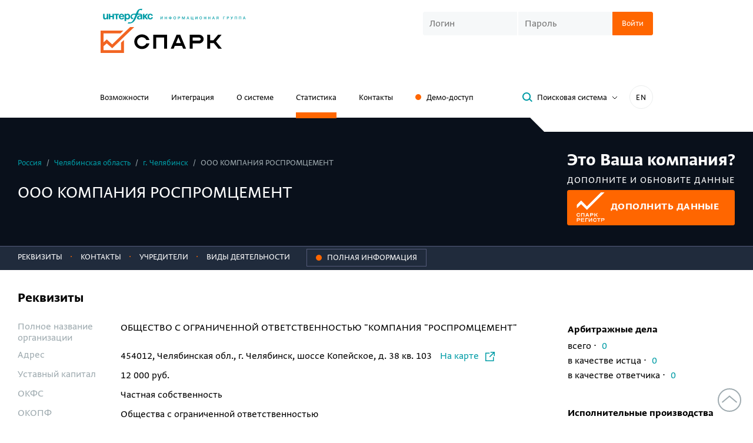

--- FILE ---
content_type: text/html; charset=utf-8
request_url: https://spark-interfax.ru/chelyabinskaya-oblast-chelyabinsk/ooo-kompaniya-rospromtsement-inn-7447125203-ogrn-1077447024478-617889a1dea47e1ce0531b9aa8c027ab
body_size: 19031
content:


<!DOCTYPE html>
<html>
<head>
    <meta http-equiv="Content-Type" content="text/html; charset=utf-8">
    <title>ООО КОМПАНИЯ РОСПРОМЦЕМЕНТ, Челябинск (ИНН 7447125203), реквизиты, выписка из ЕГРЮЛ, адрес, почта, сайт, телефон, финансовые показатели</title>
    <link href="https://spark-interfax.ru/chelyabinskaya-oblast-chelyabinsk/ooo-kompaniya-rospromtsement-inn-7447125203-ogrn-1077447024478-617889a1dea47e1ce0531b9aa8c027ab" rel="canonical" />
    
    
    
    <link rel="shortcut icon" href="/favicon.ico" type="image/x-icon">
    <link rel="icon" href="/favicon.ico" type="image/x-icon">

    <link rel="apple-touch-icon" sizes="180x180" href="/apple-touch-icon.png">
    <link rel="icon" type="image/png" sizes="32x32" href="/favicon-32x32.png">
    <link rel="icon" type="image/png" sizes="16x16" href="/favicon-16x16.png">
    <link rel="manifest" href="/manifest.json">
    <link rel="mask-icon" href="/safari-pinned-tab.svg" color="#ff6600">
    <meta name="msapplication-TileColor" content="#ffffff">
    <meta name="theme-color" content="#ffffff">
    <meta name="msapplication-config" content="/browserconfig.xml">
    <meta name="format-detection" content="telephone=no">
    <meta name="robots" content="noyaca" />
    <meta name="robots" content="noodp" />


        <meta name="description" content="🔎Система СПАРК. ООО КОМПАНИЯ РОСПРОМЦЕМЕНТ, Челябинск, Челябинская область (ИНН 7447125203): ✓Риски и надежность компании ✓Выписка из ЕГРЮЛ ✓Финансовые показатели из бухгалтерской отчетности ☎Реквизиты, телефон, почта, адрес и сайт🔎0 арбитражных дел, 0 исполнительных производств ✓ Участие в тендерах">

    <meta name="viewport" content="width=device-width, initial-scale=1.0">

    
    
    
    <link rel="preload" fetchpriority="high" as="image" href="/content/build/dist/assets/cec0f808251becc79fd9.webp" type="image/webp" />
    <link rel="preload" fetchpriority="high" as="image" href="/content/build/dist/assets/a3dcb5c97affce07f772.svg" type="image/webp" />




    <link href="/content/build/dist/styles/critical-styles.7fc8c302d99aec5fe196.css" rel="stylesheet" type="text/css" />
    <link rel="preload" href="/scripts/vendor/patched/select2/dist/css/select2.min.css" fetchpriority="low" as="style" onload="this.onload=null;this.rel='stylesheet'" />
    <link rel="preload" href="/content/build/dist/styles/main.db1746d0e3693df9ed97.css" fetchpriority="low" as="style" onload="this.onload=null;this.rel='stylesheet'" />
    <link rel="preload" href="/content/build/dist/styles/svg-sprite.8db79e14cf77db07c9a7.css" fetchpriority="low" as="style" onload="this.onload=null;this.rel='stylesheet'" />

    
    
    <link rel="preload" href="/content/build/dist/styles/showcase.6749366920c488990e37.css" fetchpriority="low" as="style" onload="this.onload=null;this.rel='stylesheet'" />



    <link rel="preload" crossorigin href="/content/build/dist/assets/1ff86e961adf4b197212.woff2" as="font" type="font/woff2" />
    <link rel="preload" crossorigin href="/content/build/dist/assets/176d60993c93ca2637cf.woff2" as="font" type="font/woff2" />
    <link rel="preload" crossorigin href="/content/build/dist/assets/d26ae362f68487999b73.woff2" as="font" type="font/woff2" />

    
<meta property="og:url" content="https://spark-interfax.ru/chelyabinskaya-oblast-chelyabinsk/ooo-kompaniya-rospromtsement-inn-7447125203-ogrn-1077447024478-617889a1dea47e1ce0531b9aa8c027ab">

    <meta property="og:title" content="ООО КОМПАНИЯ РОСПРОМЦЕМЕНТ, Челябинская область, Челябинск (ИНН 7447125203), реквизиты, выписка из ЕГРЮЛ, адрес, почта, сайт, телефон, финансовые показатели">

    <meta property="og:description" content="🔎Система СПАРК. ООО КОМПАНИЯ РОСПРОМЦЕМЕНТ, Челябинск, Челябинская область (ИНН 7447125203): ✓Риски и надежность компании ✓Выписка из ЕГРЮЛ ✓Финансовые показатели из бухгалтерской отчетности ☎Реквизиты, телефон, почта, адрес и сайт🔎0 арбитражных дел, 0 исполнительных производств ✓ Участие в тендерах">

    <meta property="og:image" content="https://spark-interfax.ru/showcase/preview/617889a1dea47e1ce0531b9aa8c027ab.png">

    <script>
        window.ContentBuild = "/content/build/";
        window.HideLogin = false;
    </script>

    <script type="text/javascript">
        window.CookieDomain = '.spark-interfax.ru';
        window.SystemFolder = 'system/';
        window.CultureName = 'ru'
        window.sparkp = {
            demo: {
                demoAccessHintServiceEndpoint: '/demo/hint',
                demoAccessHintServiceResultsCount: '7',
                demoAccessHintServiceObjectTypes: '3'
            }
        };

    </script>

    <script src="/scripts/picturefill.min.js" async></script>

            <script type="application/ld+json">{"@context":"https://schema.org","@type":"BreadcrumbList","itemListElement":[{"@type":"ListItem","name":"Россия","item":{"@type":"Thing","@id":"http://spark-interfax.ru/statistics"},"position":1},{"@type":"ListItem","name":"&#128269; Челябинская область","item":{"@type":"Thing","@id":"/statistics/region/75000000000"},"position":2},{"@type":"ListItem","name":"&#9989; г. Челябинск","item":{"@type":"Thing","@id":"/statistics/city/75401000000"},"position":3},{"@type":"ListItem","name":"ООО КОМПАНИЯ РОСПРОМЦЕМЕНТ","position":4}]}</script>
</head>
<body>
    <noindex>
        <div class="warning hide">
            <div class="container">
    <div class="old-browser-warning">
        <div class="old-browser-warning__info">
            <div class="old-browser-warning__title">Обновите браузер</div>
            <div>Чтобы сайт работал корректно, обновите ваш браузер Chrome</div>
        </div>
        <div class="old-browser-warning__button">
                    <a href="https://www.google.ru/chrome/" target="_blank" class="btn btn-primary">Обновить браузер</a>
        </div>
    </div>
</div>

        </div>
        <div class="warning hide">
            <div class="container">
    <div class="recommended-browser-warning">
        <div class="recommended-browser-warning__info">
            <div class="recommended-browser-warning__title">Не гарантируем корректную работу сайта в вашем браузере</div>
            <div>Установите один из рекомендуемых</div>
        </div>
        <div class="recommended-browser-warning__browsers">
            <div class="recommended-browser-warning__browsers-item">
                <p>
                    <a href="https://www.google.ru/chrome/" target="_blank">
                        <i class="i-chrome-logo old-browser-block__browser-logo"></i>
                    </a>
                </p>
                <p>
                    <a href="https://www.google.ru/chrome/" target="_blank">Google<br />Chrome</a>
                </p>
            </div>
            <div class="recommended-browser-warning__browsers-item">
                <p>
                    <a href="https://browser.yandex.ru/" target="_blank">
                        <i class="i-yandex-logo old-browser-block__browser-logo"></i>
                    </a>
                </p>
                <p>
                    <a href="https://browser.yandex.ru/" target="_blank">Яндекс<br />Браузер</a>
                </p>
            </div>
            <div class="recommended-browser-warning__browsers-item">
                <p>
                    <a href="https://www.mozilla.org/firefox/" target="_blank">
                        <i class="i-firefox-logo old-browser-block__browser-logo"></i>
                    </a>
                </p>
                <p>
                    <a href="https://www.mozilla.org/firefox/" target="_blank">Firefox</a>
                </p>
            </div>
            <div class="recommended-browser-warning__browsers-item">
                <p>
                    <a href="https://www.opera.com" target="_blank">
                        <i class="i-opera-logo old-browser-block__browser-logo"></i>
                    </a>
                </p>
                <p>
                    <a href="https://www.opera.com" target="_blank">Opera</a>
                </p>
            </div>
            <div class="recommended-browser-warning__browsers-item">
                <p>
                    <a href="https://www.microsoft.com/edge" target="_blank">
                        <i class="i-edge-logo old-browser-block__browser-logo"></i>
                    </a>
                </p>
                <p>
                    <a href="https://www.microsoft.com/edge" target="_blank">MS Edge</a>
                </p>
            </div>
        </div>
    </div>
</div>

        </div>
        <div class="warning hide js-cookie-disabled-warning">
            <div class="container">
    <div class="cookie-disabled-warning">
        <div class="cookie-disabled-warning__title">Не гарантируем корректную работу сайта в вашем браузере</div>
        <div>Чтобы сайт работал корректно, разрешите сохранение cookie-файлов</div>
    </div>
</div>

        </div>
        <noscript>
            <div class="old-browser-block"><div class="container">
    <div class="old-browser-warning">
        <div class="old-browser-warning__info">
            <div class="old-browser-warning__title">Обновите браузер</div>
            <div>Чтобы сайт работал корректно, обновите ваш браузер Chrome</div>
        </div>
        <div class="old-browser-warning__button">
                    <a href="https://www.google.ru/chrome/" target="_blank" class="btn btn-primary">Обновить браузер</a>
        </div>
    </div>
</div>
</div>
        </noscript>
    </noindex>
    <header class="header">
        <div class="container">
            <div class="header__first-row">
                <div>
                    <div class="header__logos">
    <div class="header__logos-icon hidden-xs">
        <a href="http://group.interfax.ru/" target="_blank">
            <i class="sp-icon-logo-interfax"></i>
        </a>
    </div>
    <div>
        <a href="/">
            <i class="sp-icon-logo"></i>
        </a>
    </div>
</div>

                </div>
                    <div class="header__login hidden-xs">
                        <div class="visible-sm">
                            <div class="sub-navigation-links">
                                <div>
                                   
    <button class="js-popup-open header-demo-button" data-popup="demo" onclick="window.renderPopup('demo')">Заказать доступ</button>

                                </div>
                                <div class="sub-navigation-links__language-switch">
                                    <a class="language-switch" data-lang="en" href="https://spark-interfax.com">EN</a>

                                </div>
                            </div>
                        </div>
                        

<div class="login-form  ">
    <div class="js-login-form-container">
        <form action="/" method="POST" class="js-login-form">
            <div class="login-form__group js-login-credentials">
                <input class="custom-input custom-input_sm login-form__input js-login-credentials" placeholder="Логин" name="username"
                    autocorrect="off" autocapitalize="none" autocomplete="username" />
                <input class="custom-input custom-input_sm login-form__input js-login-credentials" placeholder="Пароль" type="password"
                    name="password" autocorrect="off" autocapitalize="none" autocomplete="current-password" />
                <button type="submit" class="btn btn-primary btn-sm login-form__btn">
                    <span>Войти</span>
                    <span class="loader hide js-login-loader"></span>
                </button>
                <div class="login-form__error js-login-panel-error" style="display: none;">
                    <span class="js-error-text-container">Вы указали неправильный логин или пароль</span>
                </div>
            </div>
            <div class="js-login-2fa" style="display: none;">
                <div class="login-code-control">
                    <div class="login-code-control__label js-login-2fa-notice">
                        <div>Включена двухфакторная аутентификация</div>
                        <div class="bold text-color">Введите код:</div>
                    </div>
                    <div class="login-form__group">
                        <input 
                            class="custom-input custom-input_sm login-form__input login-code-control__input js-login-2fa-code"
                            type="text"
                            name="otp"
                            autocorrect="off"
                            autocapitalize="none"
                            maxlength="4"
                            placeholder="----"
                        />
                        <input type="hidden" name="twofatoken" />
                        <button type="submit" class="btn btn-primary btn-sm login-form__btn">
                            <span>Войти</span>
                            <span class="loader hide js-login-loader"></span>
                        </button>
                        <div class="login-form__error js-login-panel-error" style="display: none;">
                            <span class="js-error-text-container"></span>
                        </div>
                    </div>
                </div>
                <div class="login-code-control hide js-login-resend-2fa">
                    <div class="login-code-control__label">
                        <div class="login-code-control__resend-container">
                            <button class="login-code-control__resend button-unstyled hide js-login-resend-2fa-btn" type="button">
                                <span>Отправить код повторно</span>
                            </button>
                            <span class="loader login-code-control__resend-loader hide js-login-resend-2fa-loader"></span>
                        </div>
                        <div class="js-login-resend-2fa-countdown">
                            Повторная отправка возможна через
                            <span class="js-login-resend-2fa-countdown-timer">02:00</span>
                        </div>
                    </div>
                </div>
            </div>
            <div class="captcha login-form__captcha js-captcha" style="display: none;">
                <input type="hidden" class="js-captcha-text" />
                <img class="captcha__image js-captcha-image" alt="captcha" />
                <input class="captcha__input custom-input custom-input_sm js-captcha-user-text"
                    placeholder="Текст с изображения" />
            </div>
        </form>
    </div>

    <div class="js-logged-in" style="display: none;">
        <span class="login-form__logged">
            <span>Вы вошли как</span><br />
            <span class="login-form__logged-name js-user-name"></span>
        </span>
        <span class="js-login-continue-button">Продолжить работу</span>
    </div>
</div>

                    </div>

                    <div class="mobile-burger visible-xs-block js-burger"><span></span></div>
            </div>


    <div class="header__second-row hidden-xs">
        <nav class="navigation">
            
<div class="navigation__item">
    <a href="/features">Возможности</a>
</div>

<div class="navigation__item">
    <a href="/integration">Интеграция</a>
</div>

<div class="navigation__item">
    <a href="/about">О системе</a>
</div>

<div class="navigation__item">
    <a class="active" href="/statistics">Статистика</a>
</div>

    <div class="navigation__item">
        <a href="/contacts">Контакты</a>
    </div>
<div class="navigation__item hidden-sm">
    
    <button class="js-popup-open header-demo-button button-unstyled" data-popup="demo" onclick="window.renderPopup('demo')">Демо-доступ</button>


</div>
        </nav>

        <div class="header-toolbar header__toolbar">
<button class="btn btn-sm btn-toggler search-popup-link js-search-popup-link">
    <i class="btn__icon sp-icon-magnifier"></i>
    <span class="btn__text">Поисковая система</span>
    <span class="btn-toggler__icon">
        <svg width="10" height="6" viewBox="0 0 10 6" fill="none" xmlns="http://www.w3.org/2000/svg">
            <path d="M1 1L5 5L9 1" stroke="#000"></path>
        </svg>
    </span>    
</button>            <div class="header-toolbar__language-switch hidden-sm">
                <a class="language-switch" data-lang="en" href="https://spark-interfax.com">EN</a>

            </div>
        </div>
    </div>
        </div>
    </header>

    <div class="mobile-menu js-burger-content">
        <div class="mobile-navigation">
            
<div class="navigation__item">
    <a href="/features">Возможности</a>
</div>

<div class="navigation__item">
    <a href="/integration">Интеграция</a>
</div>

<div class="navigation__item">
    <a href="/about">О системе</a>
</div>

<div class="navigation__item">
    <a class="active" href="/statistics">Статистика</a>
</div>

    <div class="navigation__item">
        <a href="/contacts">Контакты</a>
    </div>
<div class="navigation__item hidden-sm">
    
    <button class="js-popup-open header-demo-button button-unstyled" data-popup="demo" onclick="window.renderPopup('demo')">Демо-доступ</button>


</div>
        </div>
        <div class="mobile-login">
            

<div class="login-form  ">
    <div class="js-login-form-container">
        <form action="/" method="POST" class="js-login-form">
            <div class="login-form__group js-login-credentials">
                <input class="custom-input custom-input_sm login-form__input js-login-credentials" placeholder="Логин" name="username"
                    autocorrect="off" autocapitalize="none" autocomplete="username" />
                <input class="custom-input custom-input_sm login-form__input js-login-credentials" placeholder="Пароль" type="password"
                    name="password" autocorrect="off" autocapitalize="none" autocomplete="current-password" />
                <button type="submit" class="btn btn-primary btn-sm login-form__btn">
                    <span>Войти</span>
                    <span class="loader hide js-login-loader"></span>
                </button>
                <div class="login-form__error js-login-panel-error" style="display: none;">
                    <span class="js-error-text-container">Вы указали неправильный логин или пароль</span>
                </div>
            </div>
            <div class="js-login-2fa" style="display: none;">
                <div class="login-code-control">
                    <div class="login-code-control__label js-login-2fa-notice">
                        <div>Включена двухфакторная аутентификация</div>
                        <div class="bold text-color">Введите код:</div>
                    </div>
                    <div class="login-form__group">
                        <input 
                            class="custom-input custom-input_sm login-form__input login-code-control__input js-login-2fa-code"
                            type="text"
                            name="otp"
                            autocorrect="off"
                            autocapitalize="none"
                            maxlength="4"
                            placeholder="----"
                        />
                        <input type="hidden" name="twofatoken" />
                        <button type="submit" class="btn btn-primary btn-sm login-form__btn">
                            <span>Войти</span>
                            <span class="loader hide js-login-loader"></span>
                        </button>
                        <div class="login-form__error js-login-panel-error" style="display: none;">
                            <span class="js-error-text-container"></span>
                        </div>
                    </div>
                </div>
                <div class="login-code-control hide js-login-resend-2fa">
                    <div class="login-code-control__label">
                        <div class="login-code-control__resend-container">
                            <button class="login-code-control__resend button-unstyled hide js-login-resend-2fa-btn" type="button">
                                <span>Отправить код повторно</span>
                            </button>
                            <span class="loader login-code-control__resend-loader hide js-login-resend-2fa-loader"></span>
                        </div>
                        <div class="js-login-resend-2fa-countdown">
                            Повторная отправка возможна через
                            <span class="js-login-resend-2fa-countdown-timer">02:00</span>
                        </div>
                    </div>
                </div>
            </div>
            <div class="captcha login-form__captcha js-captcha" style="display: none;">
                <input type="hidden" class="js-captcha-text" />
                <img class="captcha__image js-captcha-image" alt="captcha" />
                <input class="captcha__input custom-input custom-input_sm js-captcha-user-text"
                    placeholder="Текст с изображения" />
            </div>
        </form>
    </div>

    <div class="js-logged-in" style="display: none;">
        <span class="login-form__logged">
            <span>Вы вошли как</span><br />
            <span class="login-form__logged-name js-user-name"></span>
        </span>
        <span class="js-login-continue-button">Продолжить работу</span>
    </div>
</div>

        </div>
            <div class="mobile-search">
                <button class="btn btn-sm btn-toggler search-popup-link js-search-popup-link">
    <i class="btn__icon sp-icon-magnifier"></i>
    <span class="btn__text">Поисковая система</span>
    <span class="btn-toggler__icon">
        <svg width="10" height="6" viewBox="0 0 10 6" fill="none" xmlns="http://www.w3.org/2000/svg">
            <path d="M1 1L5 5L9 1" stroke="#000"></path>
        </svg>
    </span>    
</button>
            </div>
        <div class="mobile-lang">
            <a class="language-switch language-switch_mobile-menu" data-lang="en" href="https://spark-interfax.com">IN ENGLISH</a>

        </div>
    </div>


<div id="search-panel" class="search-panel">
    <div class="search-panel__layout">
        <div class="container ">
            <div class="search-panel__inner">
                <div class="search-panel__close">
                    <button class="button-unstyled sp-icon-close-dark js-search-close"></button>
                </div>
                <div class="search-panel__form">
                    


<form action="/search" autocomplete="off" class="search-form js-search-form" method="get">    <div class="search-form__group">
        <div class="search-form__input-wrap">
            <i class="search-form__input-icon sp-icon-magnifier-dark"></i>
            <input class="search-form__input autocomplete-enabled js-search-input" type="text" name="Query"
                   value="" placeholder="Поиск компаний" />
        </div>
        <div class="search-form__buttons-wrap">
            <input class="btn btn-primary search-form__button js-search-submit" type="submit" value="Найти" />
        </div>
    </div>
</form><span class="hide js-anti-forgery">CfDJ8FkxmYaTD0BKuUOq6ixGiOO49BeUEFApyCG5Z_ShmTHI1c9744I7iGmHAzLRb6zLqsX1kAlek9i1KTSIwzE37AuA4AmoHpNwIuIW1y7Ol8v9AL7yDPMpI0xj-vh_foO8JsFM0PxqkpHFwKVf5Mitb30</span>

<div class="search-hint">
    <div class="search-hint__inner">
        <button class="btn btn-toggler btn-sm search-hint__btn js-search-hint-anchor open">
            <span class="btn__text">Что можно искать</span>
            <i class="btn-toggler__icon sp-icon-grey-angle"></i>
        </button>
        <div class="row js-search-hint-text ">
            <div class="col-md-6">
                Название компании, адрес, телефон, сайт, домен, ФИО руководителя, совладельца, доверительного
                управляющего, ИНН, ОГРН, ОКПО, БИК
            </div>
        </div>
    </div>
    <a href="/about-search-system/" class="search-system-page-link" target="_blank">
        Описание поисковой системы
        <i class="sp-icon-grey-angle search-system-page-link__icon"></i>
    </a>
</div>
                </div>
            </div>
        </div>
        
<div id="seo-landings-panel">
    <div class="container search-encyclopedia">
        <div class="search-encyclopedia__title">энциклопедия поиска</div>
        <div class="search-encyclopedia__row-container">
                <div class="search-encyclopedia__item">
                    <a class="search-encyclopedia__link" href="/quick-search/inn-organizatsii" target="_blank">ИНН</a>
                </div>
                <div class="search-encyclopedia__item">
                    <a class="search-encyclopedia__link" href="/quick-search/ogrn-po-inn" target="_blank">ОГРН</a>
                </div>
                <div class="search-encyclopedia__item">
                    <a class="search-encyclopedia__link" href="/quick-search/sanktsionnye-spiski" target="_blank">Санкционные списки</a>
                </div>
                <div class="search-encyclopedia__item">
                    <a class="search-encyclopedia__link" href="/quick-search/kak-nayti-organizatsiyu-po-inn-ogrn-nazvaniyu-ili-adresu" target="_blank">Поиск компаний</a>
                </div>
                <div class="search-encyclopedia__item">
                    <a class="search-encyclopedia__link" href="/quick-search/upravlenie-debitorskoj-zadolzhennostyu" target="_blank">Дебиторская задолженность</a>
                </div>
                <div class="search-encyclopedia__item">
                    <a class="search-encyclopedia__link" href="/quick-search/informaciya-o-malom-biznese" target="_blank">Информация о малом бизнесе</a>
                </div>
                <div class="search-encyclopedia__item">
                    <a class="search-encyclopedia__link" href="/quick-search/proverka-rukovoditeley-organizatsiy" target="_blank">Руководитель организации</a>
                </div>
                <div class="search-encyclopedia__item">
                    <a class="search-encyclopedia__link" href="/quick-search/sudebnye-dela-organizatsii" target="_blank">Судебные дела</a>
                </div>
                <div class="search-encyclopedia__item">
                    <a class="search-encyclopedia__link" href="/quick-search/proverka-affilirovannosti-yuridicheskih-lits" target="_blank">Проверка аффилированности</a>
                </div>
                <div class="search-encyclopedia__item">
                    <a class="search-encyclopedia__link" href="/quick-search/nalogovaya-zadolzhennost-organizacii-ooo-ao-pao" target="_blank">Налоговая задолженность организации </a>
                </div>
                <div class="search-encyclopedia__item">
                    <a class="search-encyclopedia__link" href="/quick-search/proverka-fizicheskogo-lica" target="_blank">Проверка физических лиц</a>
                </div>
                <div class="search-encyclopedia__item">
                    <a class="search-encyclopedia__link" href="/quick-search/proverit-adres-massovoj-registracii" target="_blank">Адрес массовой регистрации</a>
                </div>
                <div class="search-encyclopedia__item">
                    <a class="search-encyclopedia__link" href="/quick-search/proverka-sotrudnikov-organizacii" target="_blank">Проверка сотрудников</a>
                </div>
                <div class="search-encyclopedia__item">
                    <a class="search-encyclopedia__link" href="/quick-search/vyyavlenie-konflikta-interesov" target="_blank">Выявление конфликта интересов</a>
                </div>
                <div class="search-encyclopedia__item">
                    <a class="search-encyclopedia__link" href="/quick-search/poisk-ispolnitelnyh-proizvodstv-po-inn-organizacii-yuridicheskogo-lica" target="_blank">Исполнительные производства</a>
                </div>
                <div class="search-encyclopedia__item">
                    <a class="search-encyclopedia__link" href="/quick-search/rekvizity-organizatsii" target="_blank">Реквизиты организации</a>
                </div>
                <div class="search-encyclopedia__item">
                    <a class="search-encyclopedia__link" href="/quick-search/proverka-svedenij-o-konechnyh-beneficiarah" target="_blank">Сведения о бенефициарах</a>
                </div>
                <div class="search-encyclopedia__item">
                    <a class="search-encyclopedia__link" href="/quick-search/uznat-raschetnyj-schet-organizatsii-po-inn" target="_blank">Расчетный счет организации</a>
                </div>
                <div class="search-encyclopedia__item">
                    <a class="search-encyclopedia__link" href="/quick-search/proverka-soiskatelya" target="_blank">Проверка соискателя</a>
                </div>
                <div class="search-encyclopedia__item">
                    <a class="search-encyclopedia__link" href="/quick-search/compliance" target="_blank">Комплаенс</a>
                </div>
                <div class="search-encyclopedia__item">
                    <a class="search-encyclopedia__link" href="/quick-search/ocenka-kreditnogo-riska-kontragenta" target="_blank">Оценка кредитных рисков</a>
                </div>
                <div class="search-encyclopedia__item">
                    <a class="search-encyclopedia__link" href="/quick-search/vyyavlenie-i-spiski-neblagonadezhnyh-kompanij" target="_blank">Неблагонадежные компании</a>
                </div>
                <div class="search-encyclopedia__item">
                    <a class="search-encyclopedia__link" href="/quick-search/monitoring-platezhej-raschyoty-s-postavshchikami-i-podryadchikami" target="_blank">Мониторинг платежей</a>
                </div>
                <div class="search-encyclopedia__item">
                    <a class="search-encyclopedia__link" href="/quick-search/proverit-blokirovku-raschetnogo-scheta-nalogovoj-inspekciej-online" target="_blank">Проверка блокировки расчетного счета </a>
                </div>
                <div class="search-encyclopedia__item">
                    <a class="search-encyclopedia__link" href="/quick-search/uznat-po-inn-srednespisochnuyu-chislennost-rabotnikov-na-predpriyatii" target="_blank">Численность сотрудников</a>
                </div>
                <div class="search-encyclopedia__item">
                    <a class="search-encyclopedia__link" href="/quick-search/rezultaty-proverki-organizacii" target="_blank">Результаты проверки организации</a>
                </div>
                <div class="search-encyclopedia__item">
                    <a class="search-encyclopedia__link" href="/quick-search/posmotret-ustavnoj-kapital-organizacii-po-inn" target="_blank">Уставный капитал организации</a>
                </div>
                <div class="search-encyclopedia__item">
                    <a class="search-encyclopedia__link" href="/quick-search/proverit-na-bankrotstvo-yuridicheskogo-lica-po-inn" target="_blank">Проверка на банкротство</a>
                </div>
                <div class="search-encyclopedia__item">
                    <a class="search-encyclopedia__link" href="/quick-search/poisk-i-proverka-po-sudam-obshchej-yurisdikcii" target="_blank">Проверка по судам общей юрисдикции</a>
                </div>
                <div class="search-encyclopedia__item">
                    <a class="search-encyclopedia__link" href="/quick-search/uznat-datu-registracii-ooo-yuridicheskogo-lica-po-inn" target="_blank">Дата регистрации</a>
                </div>
                <div class="search-encyclopedia__item">
                    <a class="search-encyclopedia__link" href="/quick-search/mesto-registracii-organizacii" target="_blank">Место регистрации организации</a>
                </div>
                <div class="search-encyclopedia__item">
                    <a class="search-encyclopedia__link" href="/quick-search/proverka-kontragenta-po-inn" target="_blank">Проверка контрагента по ИНН</a>
                </div>
                <div class="search-encyclopedia__item">
                    <a class="search-encyclopedia__link" href="/quick-search/kpp-po-inn" target="_blank">КПП</a>
                </div>
                <div class="search-encyclopedia__item">
                    <a class="search-encyclopedia__link" href="/quick-search/mesto-deyatelnosti-organizacii" target="_blank">Место деятельности организации</a>
                </div>
                <div class="search-encyclopedia__item">
                    <a class="search-encyclopedia__link" href="/quick-search/proverka-kontragentov-spiskom" target="_blank">Проверка контрагентов списком</a>
                </div>
                <div class="search-encyclopedia__item">
                    <a class="search-encyclopedia__link" href="/quick-search/okpo-po-inn" target="_blank">ОКПО</a>
                </div>
                <div class="search-encyclopedia__item">
                    <a class="search-encyclopedia__link" href="/quick-search/proverit-ooo-na-uchastie-v-tenderah-i-goszakupkah-po-inn" target="_blank">Тендеры и госзакупки</a>
                </div>
                <div class="search-encyclopedia__item">
                    <a class="search-encyclopedia__link" href="/quick-search/poisk-potencialnyh-b2b-klientov-onlain" target="_blank">Поиск клиентов (B2B)</a>
                </div>
                <div class="search-encyclopedia__item">
                    <a class="search-encyclopedia__link" href="/quick-search/uznat-yuridicheskiy-adres-organizatsii-po-inn" target="_blank">Юридический адрес</a>
                </div>
                <div class="search-encyclopedia__item">
                    <a class="search-encyclopedia__link" href="/quick-search/analiz-finansovogo-sostoyaniya-predpriyatiya" target="_blank">Анализ финансового состояния</a>
                </div>
                <div class="search-encyclopedia__item">
                    <a class="search-encyclopedia__link" href="/quick-search/uchrediteli-organizatsii" target="_blank">Учредители организации</a>
                </div>
                <div class="search-encyclopedia__item">
                    <a class="search-encyclopedia__link" href="/quick-search/proverit-chlenstvo-v-sro-po-inn" target="_blank">Проверка членства в СРО</a>
                </div>
                <div class="search-encyclopedia__item">
                    <a class="search-encyclopedia__link" href="/quick-search/proverit-buhgalterskuyu-otchetnost-kontragenta-po-inn" target="_blank">Бухгалтерская отчетность</a>
                </div>
                <div class="search-encyclopedia__item">
                    <a class="search-encyclopedia__link" href="/quick-search/oktmo-po-inn" target="_blank">ОКТМО</a>
                </div>
                <div class="search-encyclopedia__item">
                    <a class="search-encyclopedia__link" href="/quick-search/sravnenie-kompaniy" target="_blank">Сравнение компаний </a>
                </div>
                <div class="search-encyclopedia__item">
                    <a class="search-encyclopedia__link" href="/quick-search/okved-po-inn" target="_blank">ОКВЭД</a>
                </div>
                <div class="search-encyclopedia__item">
                    <a class="search-encyclopedia__link" href="/quick-search/proverit-licenziyu-ooo-yuridicheskogo-lica-po-inn" target="_blank">Проверка лицензии</a>
                </div>
                <div class="search-encyclopedia__item">
                    <a class="search-encyclopedia__link" href="/quick-search/vypiska-egrul-online" target="_blank">Выписка из ЕГРЮЛ</a>
                </div>
                <div class="search-encyclopedia__item">
                    <a class="search-encyclopedia__link" href="/quick-search/analiz-konkurentov" target="_blank">Анализ конкурентов</a>
                </div>
                <div class="search-encyclopedia__item">
                    <a class="search-encyclopedia__link" href="/quick-search/proverit-sertifikaty-organizacii" target="_blank">Проверка сертификатов </a>
                </div>
                <div class="search-encyclopedia__item">
                    <a class="search-encyclopedia__link" href="/quick-search/uznat-adres-saita-organizatsii-po-inn-ili-nazvaniyu" target="_blank">Сайт организации</a>
                </div>
                <div class="search-encyclopedia__item">
                    <a class="search-encyclopedia__link" href="/quick-search/marketingovyj-analiz-rynka" target="_blank">Маркетинговый анализ рынка</a>
                </div>
                <div class="search-encyclopedia__item">
                    <a class="search-encyclopedia__link" href="/quick-search/proverka-tovarnogo-znaka-onlain" target="_blank">Проверка товарных знаков</a>
                </div>
                <div class="search-encyclopedia__item">
                    <a class="search-encyclopedia__link" href="/quick-search/okopf-po-inn" target="_blank">ОКОПФ</a>
                </div>
                <div class="search-encyclopedia__item">
                    <a class="search-encyclopedia__link" href="/quick-search/proverka-svedenij-o-gosudarstvennoj-registracii-yuridicheskih-lic-po-inn" target="_blank">Сведения о регистрации</a>
                </div>
                <div class="search-encyclopedia__item">
                    <a class="search-encyclopedia__link" href="/quick-search/okfs-po-inn" target="_blank">ОКФС</a>
                </div>
                <div class="search-encyclopedia__item">
                    <a class="search-encyclopedia__link" href="/quick-search/posmotret-filialy-i-predstavitelstva-yuridicheskogo-lica-ooo" target="_blank">Филиалы и представительства</a>
                </div>
                <div class="search-encyclopedia__item">
                    <a class="search-encyclopedia__link" href="/quick-search/proverit-vnesenie-ooo-v-reestr-nedobrosovestnyh-postavshchikov-44-i-223-fz-po-inn" target="_blank">Реестр недобросовестных поставщиков</a>
                </div>
                <div class="search-encyclopedia__item">
                    <a class="search-encyclopedia__link" href="/quick-search/okogu-po-inn" target="_blank">ОКОГУ</a>
                </div>
                <div class="search-encyclopedia__item">
                    <a class="search-encyclopedia__link" href="/quick-search/uznat-po-inn-mesto-v-rejtinge-kompanij-v-spark-interfax" target="_blank">Рейтинг компании</a>
                </div>
                <div class="search-encyclopedia__item">
                    <a class="search-encyclopedia__link" href="/quick-search/okato-po-inn" target="_blank">ОКАТО</a>
                </div>
                <div class="search-encyclopedia__item">
                    <a class="search-encyclopedia__link" href="/quick-search/prover-sebya-i-kontragenta-riski-biznesa" target="_blank">Проверь себя и контрагента</a>
                </div>
                <div class="search-encyclopedia__item">
                    <a class="search-encyclopedia__link" href="/quick-search/dolzhnaya-osmotritelnost" target="_blank">Должная осмотрительность</a>
                </div>
                <div class="search-encyclopedia__item">
                    <a class="search-encyclopedia__link" href="/quick-search/proverit-licenziyu-banka" target="_blank">Банковские лицензии</a>
                </div>
                <div class="search-encyclopedia__item">
                    <a class="search-encyclopedia__link" href="/quick-search/sistema-scoringa-kontragentov" target="_blank">Скоринг контрагентов</a>
                </div>
                <div class="search-encyclopedia__item">
                    <a class="search-encyclopedia__link" href="/quick-search/proverit-licenziyu-na-alkogol-po-inn-organizacii" target="_blank">Лицензии на алкоголь</a>
                </div>
                <div class="search-encyclopedia__item">
                    <a class="search-encyclopedia__link" href="/quick-search/monitoring-smi" target="_blank">Мониторинг СМИ</a>
                </div>
                <div class="search-encyclopedia__item">
                    <a class="search-encyclopedia__link" href="/quick-search/priznaki-hozyajstvennoj-deyatelnosti" target="_blank">Признаки хозяйственной деятельности</a>
                </div>
                <div class="search-encyclopedia__item">
                    <a class="search-encyclopedia__link" href="/quick-search/sovladelcy-kompanii-i-struktura-sobstvennikov" target="_blank">Совладельцы компании</a>
                </div>
                <div class="search-encyclopedia__item">
                    <a class="search-encyclopedia__link" href="/quick-search/proverit-dogovor-lizinga" target="_blank">Проверка договоров лизинга</a>
                </div>
                <div class="search-encyclopedia__item">
                    <a class="search-encyclopedia__link" href="/quick-search/proverka-goskontraktov-organizacij-i-ip" target="_blank">Госконтракты организаций и ИП</a>
                </div>
                <div class="search-encyclopedia__item">
                    <a class="search-encyclopedia__link" href="/quick-search/analiz-reputacionnyh-riskov-i-ocenka-delovoj-reputacii-kompanii" target="_blank">Репутационные риски</a>
                </div>
                <div class="search-encyclopedia__item">
                    <a class="search-encyclopedia__link" href="/quick-search/indeks-delovoj-reputacii-subekta-predprinimatelskoj-deyatelnosti" target="_blank">Индекс деловой репутации</a>
                </div>
                <div class="search-encyclopedia__item">
                    <a class="search-encyclopedia__link" href="/quick-search/prozrachnost-biznesa" target="_blank">Прозрачность бизнеса</a>
                </div>
                <div class="search-encyclopedia__item">
                    <a class="search-encyclopedia__link" href="/quick-search/proverit-ekg-rejting-otvetstvennogo-biznesa-indeks-delovoj-reputacii-po-inn" target="_blank">ЭКГ-рейтинг</a>
                </div>
        </div>
    </div>
</div>
    </div>
</div>
    


















<div itemscope itemtype="http://schema.org/Organization">
    <div class="company-header " id="company-header">
        <div class="company-header__inner">
            <div class="company-header__content">

<ul class="breadcrumbs">
    <li class="breadcrumbs__item-wrapper">
            <a href="/statistics">
                <span>Россия</span>
            </a>
    </li>

        <li class="breadcrumbs__item-wrapper js-breadcrumbs-level">
            <div class="breadcrumbs__item js-breadcrumbs-toggler-target">
                    <a href="/statistics/region/75000000000">
                        <span>Челябинская область</span>
                    </a>
            </div>
        </li>
        <li class="breadcrumbs__item-wrapper js-breadcrumbs-level">
            <div class="breadcrumbs__item js-breadcrumbs-toggler-target">
                    <a href="/statistics/city/75401000000">
                        <span>г. Челябинск</span>
                    </a>
            </div>
        </li>

        <li class="breadcrumbs__item-wrapper">
            <div class="breadcrumbs__item">
                <span>ООО КОМПАНИЯ РОСПРОМЦЕМЕНТ</span>
            </div>
        </li>
</ul>
                <h1 class="company-header__title " itemprop="name">ООО КОМПАНИЯ РОСПРОМЦЕМЕНТ</h1>


            </div>
            <div class="company-header__sidebar">
                    <div class="header-registry-lead-block">
                        <h3 class="header-registry-lead-block__title">Это Ваша компания?</h3>
                        <div class="header-registry-lead-block__subtitle">Дополните и обновите данные</div>
                        <a class="btn btn-primary header-registry-lead-block__btn" href="https://spark-register.ru" target="_blank">Дополнить данные</a>
                    </div>

            </div>
        </div>
    </div>
    <div class="relative">
        <div class="company-params-tabs js-company-info-tabs">
            <div class="company-container">
                <div class="company-container__content">
                    <div class="company-params-tabs__inner-wrapper">
                        <div class="company-params-tabs__inner">
                            <button class="company-params-tabs__item js-company-info-tab-item" data-value="_details">Реквизиты</button>
                            <button class="company-params-tabs__item js-company-info-tab-item" data-value="_contacts">Контакты</button>
                                <button class="company-params-tabs__item js-company-info-tab-item" data-value="_founders">Учредители</button>
                                <button class="company-params-tabs__item js-company-info-tab-item" data-value="_activity">Виды деятельности</button>
                                <button class="company-params-tabs__item_type_action js-popup-open" data-popup="demo" onclick="window.renderPopup('demo')">Полная информация</button>
                        </div>
                    </div>
                </div>
            </div>
        </div>

        <div class="company-container">
            <div class="company-container__content">
                <div class="js-company-info-tabs-content">
                    <div class="padding-top-10">
                        <div class="company-params-section">
                            <h2 id="_details" class="company-section-title">Реквизиты</h2>

                            <div class="company-characteristics full-width">
                                    <div class="company-characteristics__row">
                                        <div class="company-characteristics__name">Полное название организации</div>
                                        <div class="company-characteristics__value" itemprop="legalName">ОБЩЕСТВО С ОГРАНИЧЕННОЙ ОТВЕТСТВЕННОСТЬЮ &quot;КОМПАНИЯ &quot;РОСПРОМЦЕМЕНТ&quot;</div>
                                    </div>
                                    <div class="company-characteristics__row">
                                        <div class="company-characteristics__name">Адрес</div>
                                        <div class="company-characteristics__value">
                                            <span class="copy-to-clipboard js-copy-to-clipboard" data-tooltip="Скопировать" itemprop="address">
                                                    <span>
                                                        454012,
                                                    </span>
                                                Челябинская обл., г. Челябинск, шоссе Копейское, д. 38 кв. 103
                                            </span>
                                            <span class="link left-offset-10 js-show-company-on-map">
                                                На карте
                                                <i class="sp-icon-link left-offset-5"></i>
                                            </span>
                                        </div>
                                    </div>
                                    <div class="company-characteristics__row">
                                        <div class="company-characteristics__name">Уставный капитал</div>
                                        <div class="company-characteristics__value"><span class="js-replace-ruble">12&nbsp;000 руб.</span></div>
                                    </div>
                                    <div class="company-characteristics__row">
                                        <div class="company-characteristics__name">ОКФС</div>
                                        <div class="company-characteristics__value">Частная собственность</div>
                                    </div>
                                    <div class="company-characteristics__row">
                                        <div class="company-characteristics__name">ОКОПФ</div>
                                        <div class="company-characteristics__value">Общества с ограниченной ответственностью</div>
                                    </div>
                                    <div class="company-characteristics__row">
                                        <div class="company-characteristics__name">ОКОГУ</div>
                                        <div class="company-characteristics__value">Организации, учрежденные юридическими лицами или гражданами, или юридическими лицами и гражданами совместно</div>
                                    </div>
                                    <div class="company-characteristics__row">
                                        <div class="company-characteristics__name">ИНН</div>
                                        <div class="company-characteristics__value"><span class="copy-to-clipboard js-copy-to-clipboard" data-tooltip="Скопировать" data-tooltip="Скопировать" itemprop="taxID">7447125203</span></div>
                                    </div>
                                    <div class="company-characteristics__row">
                                        <div class="company-characteristics__name">ОГРН</div>
                                        <div class="company-characteristics__value"><span class="copy-to-clipboard js-copy-to-clipboard" data-tooltip="Скопировать">1077447024478</span></div>
                                    </div>
                                    <div class="company-characteristics__row">
                                        <div class="company-characteristics__name">КПП</div>
                                        <div class="company-characteristics__value"><span class="copy-to-clipboard js-copy-to-clipboard" data-tooltip="Скопировать">744901001</span></div>
                                    </div>
                                    <div class="company-characteristics__row">
                                        <div class="company-characteristics__name">ОКАТО</div>
                                        <div class="company-characteristics__value">Челябинская область, Челябинск, Ленинский</div>
                                    </div>
                                    <div class="company-characteristics__row">
                                        <div class="company-characteristics__name">ОКПО</div>
                                        <div class="company-characteristics__value">
                                            <span class="copy-to-clipboard js-copy-to-clipboard" data-tooltip="Скопировать">82915812</span>
                                        </div>
                                    </div>
                            </div>
                        </div>

                        <div class="company-params-section">
                            <h2 id="_contacts" class="company-section-title">Контакты</h2>
                            <div class="company-characteristics">
                                <div class="company-characteristics__row">
                                    <div class="company-characteristics__name">Телефон</div>
                                    <div class="company-characteristics__value">
                                                <div class="plug-value link js-popup-open" data-popup="demo" onclick="window.renderPopup(&#x27;demo&#x27;)">
                                                    <span class="plug-value__text">+7</span>
                                                    <span>(&#9617;&#9617;&#9617;) &#9617;&#9617;&#9617; &#9617;&#9617;</span>
                                                    <span class="plug-value__text">-</span>
                                                    <span>&#9617;&#9617;</span>
                                                </div>
                                    </div>
                                </div>

                                <div class="company-characteristics__row">
                                    <div class="company-characteristics__name">Электронная<br />почта</div>
                                    <div class="company-characteristics__value">
                                            <span>Сведения отсутствуют</span>
                                    </div>
                                </div>

                                <div class="company-characteristics__row">
                                    <div class="company-characteristics__name">Сайт</div>
                                    <div class="company-characteristics__value">
                                            <span>Сведения отсутствуют</span>
                                    </div>
                                </div>
                            </div>
                        </div>

                            <div class="company-params-section">
                                <h2 class="company-section-title">Информация о компании</h2>

                                <div class="company-characteristics full-width">
                                        <div class="company-characteristics__row">
                                            <div class="company-characteristics__name">Руководитель</div>
                                            <div class="company-characteristics__value link js-popup-open" data-popup="demo" onclick="window.renderPopup(&#x27;demo&#x27;)">
                                                Уланов Антон Викторович, директор *
                                            </div>
                                        </div>
                                        <div id="_founders" class="company-characteristics__row">
                                            <div class="company-characteristics__name">Учредители</div>
                                            <div class="company-characteristics__value link js-popup-open" data-popup="demo" onclick="window.renderPopup(&#x27;demo&#x27;)">
Уланов Антон Викторович                                                 **
                                            </div>
                                        </div>
                                        <div class="company-characteristics__row">
                                            <div class="company-characteristics__name">Размер предприятия</div>
                                            <div class="company-characteristics__value">
                                                    <div class="plug-value link js-popup-open" data-popup="demo" onclick="window.renderPopup(&#x27;demo&#x27;)">
                                                        &#9617;&#9617;&#9617;&#9617;&#9617;&#9617;&#9617;&#9617;&#9617;&#9617;&#9617;&#9617;&#9617;&#9617;
                                                    </div>
                                            </div>
                                        </div>
                                        <div class="company-characteristics__row">
                                            <div class="company-characteristics__name">Численность персонала</div>
                                            <div class="company-characteristics__value">
                                                    <div class="plug-value link js-popup-open" data-popup="demo" onclick="window.renderPopup(&#x27;demo&#x27;)">
                                                        &#9617;&#9617;&#9617;
                                                    </div>

                                            </div>
                                        </div>

                                        <div class="company-characteristics__row">
                                            <div class="company-characteristics__name">Филиалы</div>
                                            <div class="company-characteristics__value">
                                                    <div class="plug-value link js-popup-open" data-popup="demo" onclick="window.renderPopup(&#x27;demo&#x27;)">
                                                        <span class="plug-value__plug">&#9617;&#9617;&#9617;&#9617;&#9617;&#9617;&#9617;&#9617;&#9617;&#9617;&#9617;&#9617;&#9617;&#9617;</span>
                                                    </div>
                                            </div>
                                        </div>
                                </div>

                                <div class="notes">
                                        <div class="notes__item">Данные без учета обновлений, доступных в системе СПАРК. <br />  Для получения актуальных данных – <span class="link js-popup-open" data-popup="demo" onclick="window.renderPopup(&#x27;demo&#x27;)">войдите в систему</span>.</div>
                                        <div class="notes__item">Учредители, участники, акционеры с долей участия >25%</div>
                                </div>
                            </div>
                            <div class="company-params-section">
                                <h2 class="company-section-title">Сведения о государственной регистрации</h2>

                                <div class="company-characteristics full-width">

                                        <div class="company-characteristics__row">
                                            <div class="company-characteristics__name">Дата регистрации</div>
                                            <div class="company-characteristics__value">26.12.2007</div>
                                        </div>
                                        <div class="company-characteristics__row">
                                            <div class="company-characteristics__name">Регистрирующий орган</div>
                                            <div class="company-characteristics__value">ИФНС России по Ленинскому району г Челябинска</div>
                                        </div>
                                        <div class="company-characteristics__row">
                                            <div class="company-characteristics__name">Адрес регистрирующего органа</div>
                                            <div class="company-characteristics__value">454010,Челябинск г,Суркова ул,25</div>
                                        </div>
                                        <div class="company-characteristics__row">
                                            <div class="company-characteristics__name">Регистрирующий орган, в котором находится регистрационное дело</div>
                                            <div class="company-characteristics__value">Межрайонная инспекция Федеральной налоговой службы &#x2116; 17 по Челябинской области</div>
                                        </div>
                                        <div class="company-characteristics__row">
                                            <div class="company-characteristics__name">Дата ликвидации</div>
                                            <div class="company-characteristics__value">19.12.2013</div>
                                        </div>

                                </div>
                            </div>

                            <div class="company-params-section">
                                <h2 id="_activity" class="company-section-title">Виды деятельности</h2>

                                    <div class="okved-list">
                                        <div class="okved-list__title">Основной вид деятельности по ОКВЭД</div>
                                        <div class="okved-list__items">
                                            <div class="okved-list__item">
                                                <div class="okved-list__code">46.73</div>
                                                <div class="okved-list__name">Торговля оптовая лесоматериалами, строительными материалами и санитарно-техническим оборудованием</div>
                                            </div>
                                        </div>

                                    </div>
                                    <div class="okved-list">
                                        <div class="okved-list__title">Дополнительные виды деятельности</div>
                                        <div class="okved-list__items">
                                                <div class="okved-list__item">
                                                    <div class="okved-list__code">23.5</div>
                                                    <div class="okved-list__name">Производство цемента, извести и гипса</div>
                                                </div>
                                                <div class="okved-list__item">
                                                    <div class="okved-list__code">46.12</div>
                                                    <div class="okved-list__name">Деятельность агентов по оптовой торговле топливом, рудами, металлами и химическими веществами</div>
                                                </div>
                                                <div class="okved-list__item">
                                                    <div class="okved-list__code">46.71</div>
                                                    <div class="okved-list__name">Торговля оптовая твердым, жидким и газообразным топливом и подобными продуктами</div>
                                                </div>
                                                <div class="okved-list__item">
                                                    <div class="okved-list__code">46.90</div>
                                                    <div class="okved-list__name">Торговля оптовая неспециализированная</div>
                                                </div>
                                        </div>
                                    </div>
                            </div>

                        <div class="top-offset-30">
                            <h2 class="company-section-title">Описание</h2>

                            <div class="company-description">
                                <div class="company-description__text" itemprop="description">
                                    Компания  ООО КОМПАНИЯ РОСПРОМЦЕМЕНТ, адрес: Челябинская обл., г. Челябинск, шоссе Копейское, д. 38 кв. 103  зарегистрирована 26.12.2007. Организации присвоены ИНН 7447125203, ОГРН 1077447024478, КПП 744901001. Основным видом деятельности является торговля оптовая лесоматериалами, строительными материалами и санитарно-техническим оборудованием, всего зарегистрировано 8 видов деятельности по ОКВЭД. Связи с другими компаниями отсутствуют.<br /> Количество совладельцев (по данным ЕГРЮЛ): 1, директор - Уланов Антон Викторович. Размер уставного капитала 12 000₽.<br /> Компания  ООО КОМПАНИЯ РОСПРОМЦЕМЕНТ не принимала участие в тендерах. В отношении компании нет исполнительных производств. ООО КОМПАНИЯ РОСПРОМЦЕМЕНТ не участвовало в арбитражных делах.<br /> Реквизиты ООО КОМПАНИЯ РОСПРОМЦЕМЕНТ, юридический адрес, официальный сайт и выписка ЕГРЮЛ, а также 1 существенное событие доступны в системе СПАРК (демо-доступ бесплатно).</p>
                                </div>
                            </div>
                        </div>
                    </div>
                </div>
            </div>
            <div class="company-container__sidebar company-sidebar">

                        <div class="company-sidebar-section">
                            <h3 class="company-sidebar__title">Арбитражные дела</h3>
                            <ul class="list-unstyled">
                                    <li>
                                        <ul class="list-unstyled horizontal-list">
                                            <li class="">всего</li>
                                                <li>
                                                    <span class="link js-popup-open" data-popup="demo" onclick="window.renderPopup(&#x27;demo&#x27;)">0</span>
                                                </li>

                                        </uL>
                                    </li>
                                    <li>
                                        <ul class="list-unstyled horizontal-list">
                                            <li class="">в качестве истца</li>
                                                <li>
                                                    <span class="link js-popup-open" data-popup="demo" onclick="window.renderPopup(&#x27;demo&#x27;)">0</span>
                                                </li>

                                        </uL>
                                    </li>
                                    <li>
                                        <ul class="list-unstyled horizontal-list">
                                            <li class="">в качестве ответчика</li>
                                                <li>
                                                    <span class="link js-popup-open" data-popup="demo" onclick="window.renderPopup(&#x27;demo&#x27;)">0</span>
                                                </li>

                                        </uL>
                                    </li>
                            </ul>
                        </div>
                        <div class="company-sidebar-section">
                            <h3 class="company-sidebar__title">Исполнительные производства</h3>
                            <ul class="list-unstyled">
                                    <li>
                                        <ul class="list-unstyled horizontal-list">
                                            <li class="">текущие</li>
                                                <li>
                                                    <span class="link js-popup-open" data-popup="demo" onclick="window.renderPopup(&#x27;demo&#x27;)">0</span>
                                                </li>

                                        </uL>
                                    </li>
                                    <li>
                                        <ul class="list-unstyled horizontal-list">
                                            <li class="">завершенные</li>
                                                <li>
                                                    <span class="link js-popup-open" data-popup="demo" onclick="window.renderPopup(&#x27;demo&#x27;)">0</span>
                                                </li>

                                        </uL>
                                    </li>
                            </ul>
                        </div>
                        <div class="company-sidebar-section">
                            <h3 class="company-sidebar__title">Связи компании</h3>
                            <ul class="list-unstyled">
                                    <li>
                                        <ul class="list-unstyled horizontal-list">
                                            <li class="">совладельцы</li>
                                                <li>
                                                    <span class="link js-popup-open" data-popup="demo" onclick="window.renderPopup(&#x27;demo&#x27;)">1</span>
                                                </li>

                                        </uL>
                                    </li>
                            </ul>
                        </div>
                    <div class="company-delimiter"></div>
                    <div class="company-sidebar-section">
                        <ul class="list-unstyled list-indices">
                            <li class="index list-indices__item">
                                <h3 class="index__title">Индекс должной осмотрительности</h3>
                                <div class="index__inner">
                                    <div class="index__icon">
                                        <i class="sp-icon-ido"></i>
                                        <span class="plug-value link index__icon-text js-popup-open" data-popup="demo" onclick="window.renderPopup(&#x27;demo&#x27;)">
                                            &#9617;&#9617;
                                        </span>
                                    </div>
                                    <div class="index__name">ИДО</div>
                                    <div class="plug-value link js-popup-open" data-popup="demo" onclick="window.renderPopup(&#x27;demo&#x27;)">&#9617;&#9617;&#9617;&#9617;&#9617;&#9617;</div>
                                    <i class="sp-icon-eye index__info-icon"></i>
                                    <div class="index__info">
                                        <h4 class="index__info-title">ИДО</h4>
                                        <h5 class="index__info-subtitle">Индекс Должной Осмотрительности *</h5>
                                        <p>представляет собой значение от 1 до 99, где более высокое значение отражает большую вероятность того, что компания создана не для уставных целей, а в качестве "транзакционной единицы", не имеющей существенных собственных активов и операций, или является "брошенным" активом.</p>
                                    </div>
                                </div>
                            </li>
                            <li class="index list-indices__item">
                                <h3 class="index__title">Индекс финансового риска</h3>
                                <div class="index__inner">
                                    <div class="index__icon">
                                        <i class="sp-icon-ido"></i>
                                        <span class="plug-value link index__icon-text js-popup-open" data-popup="demo" onclick="window.renderPopup(&#x27;demo&#x27;)">
                                            &#9617;&#9617;
                                        </span>
                                    </div>
                                    <div class="index__name">ИФР</div>
                                    <div class="plug-value link js-popup-open" data-popup="demo" onclick="window.renderPopup(&#x27;demo&#x27;)">&#9617;&#9617;&#9617;&#9617;&#9617;&#9617;</div>
                                    <i class="sp-icon-eye index__info-icon"></i>
                                    <div class="index__info">
                                        <h4 class="index__info-title">ИФР</h4>

                                        <h5 class="index__info-subtitle">Индекс Финансового Риска *</h5>
                                        <p>представляет собой значение от 1 до 99, где более высокое значение указывает на наличие признаков неудовлетворительного финансового состояния, которые могут привести к тому, что компания утратит платежеспособность.</p>
                                    </div>
                                </div>
                            </li>
                            <li class="index list-indices__item">
                                <h3 class="index__title">Индекс платежной дисциплины</h3>
                                <div class="index__inner">
                                    <div class="index__icon">
                                        <i class="sp-icon-ido"></i>
                                        <span class="plug-value link index__icon-text js-popup-open" data-popup="demo" onclick="window.renderPopup(&#x27;demo&#x27;)">
                                            &#9617;&#9617;
                                        </span>
                                    </div>
                                    <div class="index__name">ИПД</div>
                                    <div class="plug-value link js-popup-open" data-popup="demo" onclick="window.renderPopup(&#x27;demo&#x27;)">&#9617;&#9617;&#9617;&#9617;&#9617;&#9617;</div>
                                    <i class="sp-icon-eye index__info-icon"></i>
                                    <div class="index__info">
                                        <h4 class="index__info-title">ИПД</h4>
                                        <h5 class="index__info-subtitle">Индекс Платежной Дисциплины *</h5>
                                        <p>(Paydex) представляет собой значение от 0 до 100, где более низкое значение указывает на высокий риск просрочки платежей. Индекс платежной дисциплины рассчитывается автоматически на основании данных по платежам компании, полученным от участников программы «Мониторинг платежей», что не может гарантировать покрытия всех платежей компании.</p>
                                    </div>
                                </div>
                            </li>
                        </ul>
                        <div class="company-delimiter"></div>
                    </div>

                    <div class="company-sidebar-section">
                        <h3 class="company-sidebar__title">Финансовая информация</h3>
                        <ul class="list-unstyled company-financial-params company-financial-params_demo">
                            <li class="company-financial-params__item">
                                <div>Выручка</div>
                                <div class="plug-value link js-popup-open" data-popup="demo" onclick="window.renderPopup(&#x27;demo&#x27;)">&#9617;&#9617;&#9617;&#9617;&#9617;&#9617;&#9617;&#9617;<span class="left-offset-10">&#8381;</span></div>
                            </li>
                            <li class="company-financial-params__item">
                                <div>Чистая прибыль</div>
                                <div class="plug-value link js-popup-open" data-popup="demo" onclick="window.renderPopup(&#x27;demo&#x27;)">&#9617;&#9617;&#9617;&#9617;&#9617;&#9617;&#9617;&#9617;<span class="left-offset-10">&#8381;</span></div>
                            </li>
                            <li class="company-financial-params__item">
                                <div>Чистые активы</div>
                                <div class="plug-value link js-popup-open" data-popup="demo" onclick="window.renderPopup(&#x27;demo&#x27;)">&#9617;&#9617;&#9617;&#9617;&#9617;&#9617;&#9617;&#9617;<span class="left-offset-10">&#8381;</span></div>
                            </li>
                        </ul>
                    </div>
                    <div class="check-company top-offset-15 js-popup-open" data-popup="demo" onclick="window.renderPopup(&#x27;demo&#x27;)">
                        <div class="check-company__title">Полная проверка контрагентов в&nbsp;СПАРК</div>
                        <ul class="custom-ul custom-ul_color_inverse custom-ul_size_sm check-company__list">
                            <li class="check-company__list-item">Неоплаченные долги</li>
                            <li class="check-company__list-item">Арбитражные дела</li>
                            <li class="check-company__list-item">Учредители и связи</li>
                            <li class="check-company__list-item">Реорганизации и банкротства</li>
                            <li class="check-company__list-item">Прочие факторы риска</li>
                        </ul>

                        <button class="btn btn-primary check-company__btn">Проверить бесплатно</button>
                    </div>
            </div>
        </div>
</div>

<div>
        <div class="js-company-map"
            data-place-latitude=" 55.128652"
            data-place-longitude=" 61.482468"
            data-place-caption="ООО КОМПАНИЯ РОСПРОМЦЕМЕНТ"
            data-place-address="Челябинская обл., г. Челябинск, шоссе Копейское, д. 38 кв. 103"
            data-place-link="&lt;a href=&quot;/chelyabinskaya-oblast-chelyabinsk/ooo-kompaniya-rospromtsement-inn-7447125203-ogrn-1077447024478-617889a1dea47e1ce0531b9aa8c027ab&quot;&gt;&amp;#x41E;&amp;#x41E;&amp;#x41E; &amp;#x41A;&amp;#x41E;&amp;#x41C;&amp;#x41F;&amp;#x410;&amp;#x41D;&amp;#x418;&amp;#x42F; &amp;#x420;&amp;#x41E;&amp;#x421;&amp;#x41F;&amp;#x420;&amp;#x41E;&amp;#x41C;&amp;#x426;&amp;#x415;&amp;#x41C;&amp;#x415;&amp;#x41D;&amp;#x422;&lt;/a&gt;"
            style="width: 100%; height: 400px;">
        </div>
</div>

<div class="container top-offset-40">
    <div class="row">
        <div class="col-xs-12">
            <a class="spark-risks-panel" href="/1cspark">
                <div class="spark-risks-panel__inner">
                    <img src="/content/img/1c-logo.svg" alt="Логотип 1С" />
                    <div>
                        <h3 class="spark-risks-panel__title">
                            СПАРК-Риски для 1С
                        </h3>
                        <div class="spark-risks-panel__subtitle">Оценка надежности <br />и мониторинг контрагентов</div>
                    </div>
                </div>
            </a>
        </div>
    </div>
</div>
    <div class="container company-ratings">
        <div class="company-delimiter company-delimiter_color_turquoise company-ratings__delimiter"></div>
        

    <div class="raitings"> 
        <h2 class="raitings__title">Компании похожие на ООО КОМПАНИЯ РОСПРОМЦЕМЕНТ</h2>
        <ul class="list-unstyled raiting-list">
                <li class="raiting-list__item">В России</li>
                <li class="raiting-list__item">В регионе</li>
                <li class="raiting-list__item">В отрасли</li>
                    <li class="raiting-list__item">
                        <div>
                            <div>
<a href="/chelyabinskaya-oblast-snezhinsk/ooo-sakura-inn-7423022551-ogrn-1077423001468-617889a1dea17e1ce0531b9aa8c027ab">ООО &quot;САКУРА&quot;</a>                            </div>
                            <ul class="list-unstyled horizontal-list raiting-list__item-params">
                                <li>ИНН 7423022551</li>
                            </ul>
                        </div>
                    </li>
                    <li class="raiting-list__item">
                        <div>
                            <div>
<a href="/chelyabinskaya-oblast-snezhinsk/ooo-sakura-inn-7423022551-ogrn-1077423001468-617889a1dea17e1ce0531b9aa8c027ab">ООО &quot;САКУРА&quot;</a>                            </div>
                            <ul class="list-unstyled horizontal-list raiting-list__item-params">
                                <li>ИНН 7423022551</li>
                            </ul>
                        </div>
                    </li>
                    <li class="raiting-list__item">
                        <div>
                            <div>
<a href="/chelyabinskaya-oblast-chelyabinsk/ooo-cheltorgpromyshlennost-inn-7447125130-ogrn-1077447024401-617889a1de9f7e1ce0531b9aa8c027ab">ООО &quot;ЧЕЛТОРГПРОМЫШЛЕННОСТЬ&quot;</a>                            </div>
                            <ul class="list-unstyled horizontal-list raiting-list__item-params">
                                <li>ИНН 7447125130</li>
                            </ul>
                        </div>
                    </li>
                    <li class="raiting-list__item">
                        <div>
                            <div>
<a href="/chelyabinskaya-oblast-ozersk/ooo-etm-o-inn-7422041512-ogrn-1077422003856-617889a1dea27e1ce0531b9aa8c027ab">ООО &quot;ЭТМ-О&quot;</a>                            </div>
                            <ul class="list-unstyled horizontal-list raiting-list__item-params">
                                <li>7422041512</li>
                            </ul>
                        </div>
                    </li>
                    <li class="raiting-list__item">
                        <div>
                            <div>
<a href="/chelyabinskaya-oblast-ozersk/ooo-etm-o-inn-7422041512-ogrn-1077422003856-617889a1dea27e1ce0531b9aa8c027ab">ООО &quot;ЭТМ-О&quot;</a>                            </div>
                            <ul class="list-unstyled horizontal-list raiting-list__item-params">
                                <li>7422041512</li>
                            </ul>
                        </div>
                    </li>
                    <li class="raiting-list__item">
                        <div>
                            <div>
<a href="/chelyabinskaya-oblast-chelyabinsk/ooo-stroiservis-inn-7447125154-ogrn-1077447024423-617889a1dea07e1ce0531b9aa8c027ab">ООО &quot;СТРОЙСЕРВИС&quot;</a>                            </div>
                            <ul class="list-unstyled horizontal-list raiting-list__item-params">
                                <li>7447125154</li>
                            </ul>
                        </div>
                    </li>
                    <li class="raiting-list__item">
                        <div>
                            <div>
<a href="/chelyabinskaya-oblast-ozersk/ooo-ekolain-inn-7422041537-ogrn-1077422003867-f45c44fe654640febad5c99888085b42">ООО &quot;ЭКОЛАЙН&quot;</a>                            </div>
                            <ul class="list-unstyled horizontal-list raiting-list__item-params">
                                <li>7422041537</li>
                            </ul>
                        </div>
                    </li>
                    <li class="raiting-list__item">
                        <div>
                            <div>
<a href="/chelyabinskaya-oblast-ozersk/ooo-ekolain-inn-7422041537-ogrn-1077422003867-f45c44fe654640febad5c99888085b42">ООО &quot;ЭКОЛАЙН&quot;</a>                            </div>
                            <ul class="list-unstyled horizontal-list raiting-list__item-params">
                                <li>7422041537</li>
                            </ul>
                        </div>
                    </li>
                    <li class="raiting-list__item">
                        <div>
                            <div>
<a href="/chelyabinskaya-oblast-ozersk/ooo-ekolain-inn-7422041537-ogrn-1077422003867-f45c44fe654640febad5c99888085b42">ООО &quot;ЭКОЛАЙН&quot;</a>                            </div>
                            <ul class="list-unstyled horizontal-list raiting-list__item-params">
                                <li>7422041537</li>
                            </ul>
                        </div>
                    </li>
                    <li class="raiting-list__item">
                        <div>
                            <div>
ООО &quot;КОМПАНИЯ &quot;РОСПРОМЦЕМЕНТ&quot;                            </div>
                            <ul class="list-unstyled horizontal-list raiting-list__item-params">
                                <li>7447125203</li>
                            </ul>
                        </div>
                    </li>
                    <li class="raiting-list__item">
                        <div>
                            <div>
ООО &quot;КОМПАНИЯ &quot;РОСПРОМЦЕМЕНТ&quot;                            </div>
                            <ul class="list-unstyled horizontal-list raiting-list__item-params">
                                <li>7447125203</li>
                            </ul>
                        </div>
                    </li>
                    <li class="raiting-list__item">
                        <div>
                            <div>
ООО &quot;КОМПАНИЯ &quot;РОСПРОМЦЕМЕНТ&quot;                            </div>
                            <ul class="list-unstyled horizontal-list raiting-list__item-params">
                                <li>7447125203</li>
                            </ul>
                        </div>
                    </li>
                    <li class="raiting-list__item">
                        <div>
                            <div>
<a href="/chelyabinskaya-oblast-kaslinski-raion/tszh-ld-inn-7402010019-ogrn-1077402001192-6906d9a49167226ae0531b9aa8c04bb6">ТСЖ &quot;ЛД&quot;</a>                            </div>
                            <ul class="list-unstyled horizontal-list raiting-list__item-params">
                                <li>7402010019</li>
                            </ul>
                        </div>
                    </li>
                    <li class="raiting-list__item">
                        <div>
                            <div>
<a href="/chelyabinskaya-oblast-kaslinski-raion/tszh-ld-inn-7402010019-ogrn-1077402001192-6906d9a49167226ae0531b9aa8c04bb6">ТСЖ &quot;ЛД&quot;</a>                            </div>
                            <ul class="list-unstyled horizontal-list raiting-list__item-params">
                                <li>7402010019</li>
                            </ul>
                        </div>
                    </li>
                    <li class="raiting-list__item">
                        <div>
                            <div>
<a href="/chelyabinskaya-oblast-chelyabinsk/ooo-standart-inn-7450055154-ogrn-1077450008437-617889a1dea77e1ce0531b9aa8c027ab">ООО ТД &quot;СТАНДАРТ&quot;</a>                            </div>
                            <ul class="list-unstyled horizontal-list raiting-list__item-params">
                                <li>7450055154</li>
                            </ul>
                        </div>
                    </li>
                    <li class="raiting-list__item">
                        <div>
                            <div>
<a href="/chelyabinskaya-oblast-chelyabinsk/oo-brasko-inn-7447124898-ogrn-1077400004384-6906d9a49168226ae0531b9aa8c04bb6">&quot;БРАСКО&quot;</a>                            </div>
                            <ul class="list-unstyled horizontal-list raiting-list__item-params">
                                <li>7447124898</li>
                            </ul>
                        </div>
                    </li>
                    <li class="raiting-list__item">
                        <div>
                            <div>
<a href="/chelyabinskaya-oblast-chelyabinsk/oo-brasko-inn-7447124898-ogrn-1077400004384-6906d9a49168226ae0531b9aa8c04bb6">&quot;БРАСКО&quot;</a>                            </div>
                            <ul class="list-unstyled horizontal-list raiting-list__item-params">
                                <li>7447124898</li>
                            </ul>
                        </div>
                    </li>
                    <li class="raiting-list__item">
                        <div>
                            <div>
<a href="/chelyabinskaya-oblast-chelyabinsk/ooo-uralski-zavod-metallokonstruktsi-inn-7452058721-ogrn-1077452008149-617889a1dea87e1ce0531b9aa8c027ab">ООО &quot;УРАЛЬСКИЙ ЗАВОД МЕТАЛЛОКОНСТРУКЦИЙ&quot;</a>                            </div>
                            <ul class="list-unstyled horizontal-list raiting-list__item-params">
                                <li>7452058721</li>
                            </ul>
                        </div>
                    </li>
                    <li class="raiting-list__item">
                        <div>
                            <div>
<a href="/chelyabinskaya-oblast-chelyabinsk/oo-federatsiya-bodibildinga-goroda-chelyabinska-inn-7453190874-ogrn-1077400004439-6906d9a49169226ae0531b9aa8c04bb6">ОБЩЕСТВЕННАЯ ОРГАНИЗАЦИЯ &quot;ФЕДЕРАЦИЯ БОДИБИЛДИНГА&quot; ГОРОДА ЧЕЛЯБИНСКА</a>                            </div>
                            <ul class="list-unstyled horizontal-list raiting-list__item-params">
                                <li>7453190874</li>
                            </ul>
                        </div>
                    </li>
                    <li class="raiting-list__item">
                        <div>
                            <div>
<a href="/chelyabinskaya-oblast-chelyabinsk/oo-federatsiya-bodibildinga-goroda-chelyabinska-inn-7453190874-ogrn-1077400004439-6906d9a49169226ae0531b9aa8c04bb6">ОБЩЕСТВЕННАЯ ОРГАНИЗАЦИЯ &quot;ФЕДЕРАЦИЯ БОДИБИЛДИНГА&quot; ГОРОДА ЧЕЛЯБИНСКА</a>                            </div>
                            <ul class="list-unstyled horizontal-list raiting-list__item-params">
                                <li>7453190874</li>
                            </ul>
                        </div>
                    </li>
                    <li class="raiting-list__item">
                        <div>
                            <div>
<a href="/chelyabinskaya-oblast-chelyabinsk/ooo-ttk-prof-inn-7451260117-ogrn-1077451030029-ab7eca049bb64d1496a790fb86dad015">ООО &quot;ТТК ПРОФ&quot;</a>                            </div>
                            <ul class="list-unstyled horizontal-list raiting-list__item-params">
                                <li>7451260117</li>
                            </ul>
                        </div>
                    </li>
        </ul>

    </div>

    </div>


    <section class="page-contact-form">
        <div id="form-demo" name="demo" class="page-contact-form__inner">
            
<div class="layout-form js-layout-form" id="demo-order-form">
    <form data-ajax="true" data-ajax-mode="replace" data-ajax-update="#demo-order-form-for-update" data-ajax-begin="demoSubmit" data-ajax-complete="completeForm" data-ajax-method="POST" action="/demo/demo" method="post">

        
        <div class="layout-form__wrapper">
            <!--Нужен лендингу-->
            <h2 id="demo-form-title" class="layout-form__title">Заявка на демо-доступ</h2>

            <div class="demo-form-note">
                <div>Демо-доступ предоставляется только при указании корпоративной почты.</div>
                <div>Вход в систему будет возможен только с IP-адреса, с&nbsp;которого&nbsp;подали&nbsp;заявку.</div>
            </div>

            <div class="layout-form__table">
                <div class="layout-form__row">
                    <div class="layout-form__label">
                        <label for="Name">ФИО</label>
                    </div>

                    <div class="layout-form__field">
                        <div class="layout-form__input-wrapper">
                            <input class="custom-input full-width text-box single-line" data-val="true" data-val-maxlength="Пожалуйста, введите корректные данные" data-val-maxlength-max="60" data-val-required="Пожалуйста, введите корректные данные." data-val-validatename="Пожалуйста, введите корректные данные." id="Name" maxlength="60" name="Name" placeholder="Иванов Иван Иванович" type="text" value="" />
                            <span class="text-danger field-validation-valid" data-valmsg-for="Name" data-valmsg-replace="true"></span>
                        </div>
                    </div>
                </div>

                <div class="layout-form__row">
                    <div class="layout-form__label">
                        <label for="Company">Компания</label>
                    </div>
                    <div class="layout-form__field">
                        <div class="layout-form__input-wrapper">
                            <div>
                                <input class="custom-input full-width hint-autocomplete demo-access-company text-box single-line" data-val="true" data-val-regex="Поле &quot;Компания&quot; обязательно для заполнения" data-val-regex-pattern="\s*\S&#x2B;.*" data-val-required="Поле &quot;Компания&quot; обязательно для заполнения" id="Company" name="Company" placeholder="Название" type="text" value="" />
                                <span class="text-danger field-validation-valid" data-valmsg-for="Company" data-valmsg-replace="true"></span>
                            </div>
                        </div>
                    </div>
                </div>

                <div class="layout-form__row inn-container hide">
                    <div class="layout-form__label">
                        <label for="Inn">ИНН</label>
                    </div>
                    <div class="layout-form__field">
                        <div class="layout-form__input-wrapper">
                            <div>
                                <input class="custom-input full-width demo-access-inn text-box single-line" data-val="true" data-val-regex="Укажите ИНН юридического лица" data-val-regex-pattern="^[0-9]{10}$" data-val-required="Укажите ИНН юридического лица" id="Inn" name="Inn" placeholder="ИНН компании" type="text" value="" />
                                <span class="text-danger field-validation-valid" data-valmsg-for="Inn" data-valmsg-replace="true"></span>
                            </div>
                        </div>
                    </div>
                </div>


                <div class="layout-form__row">
                    <div class="layout-form__label">
                        <label for="Phone">Телефон</label>
                    </div>
                    <div class="layout-form__field">
                        <div class="layout-form__input-wrapper">
                            <div>
                                <input class="custom-input full-width js-phone text-box single-line" data-val="true" data-val-required="Поле &quot;Телефон&quot; обязательно для заполнения" id="Phone" name="Phone" placeholder="&#x2B;7 (000) 000-00-00" type="text" value="" />
                                <span class="text-danger field-validation-valid" data-valmsg-for="Phone" data-valmsg-replace="true"></span>
                            </div>
                            <div class="layout-form__input-note">Вышлем код подтверждения</div>
                        </div>
                    </div>
                </div>

                <div class="layout-form__row">
                    <div class="layout-form__label">
                        <label for="Email">Эл. почта</label>
                    </div>
                    <div class="layout-form__field">
                        <div class="layout-form__input-wrapper">
                            <div>
                                <input class="custom-input  full-width text-box single-line" data-val="true" data-val-regex="Введите валидный адрес электронной почты" data-val-regex-pattern="^\s*[a-zA-Z0-9_\.-]&#x2B;@([a-zA-Z0-9-]&#x2B;\.)&#x2B;[a-zA-Z]{2,6}\s*$" data-val-required="Поле &quot;Электронная почта&quot; обязательно для заполнения" id="Email" name="Email" placeholder="name@company.ru" type="text" value="" />
                                <span class="text-danger field-validation-valid" data-valmsg-for="Email" data-valmsg-replace="true"></span>
                            </div>
                            <div class="layout-form__input-note">Вышлем ссылку для входа</div>
                        </div>
                    </div>
                </div>
            </div>

            <div>
                <div class="layout-form__terms">
                    <div class="spoiler-title">
                        Нажимая кнопку, вы соглашаетесь с <a href="/content/files/demo-rules.pdf" target="_blank" id="TermsLink">правилами использования и обработкой персональных данных</a>
                    </div>
                </div>
            </div>
        </div>
        <div class="layout-form__footer">
            <div class="layout-form__wrapper">
                <!--Нужен лендингу-->
                <div class="layout-form__input-wrapper">
                    <input type="submit" id="DemoSubmit" class="btn btn-primary btn-lg full-width layout-form__submit-btn" value="Получить демо-доступ" data-url="/demo/getdemoaccess" />
                    <div id="DemoAccessError" class="field-validation-error hide"></div>
                </div>
            </div>

        </div>

    <input name="__RequestVerificationToken" type="hidden" value="CfDJ8FkxmYaTD0BKuUOq6ixGiOO49BeUEFApyCG5Z_ShmTHI1c9744I7iGmHAzLRb6zLqsX1kAlek9i1KTSIwzE37AuA4AmoHpNwIuIW1y7Ol8v9AL7yDPMpI0xj-vh_foO8JsFM0PxqkpHFwKVf5Mitb30" /></form>
</div>

        </div>
    </section>
</div>

<a class="scroll-top-button js-scroll-top-button js-scroll-to" href="#company-header"></a>


        <footer class="footer">
            <div class="container">
                <div class="row">
                    <div class="col-sm-6 col-sm-offset-3">
                        <div class="row footer__col-container">
                            <div class="col-sm-4 footer__col">
                                <div class="footer__col-inner">
                                    <nav class="footer-navigation">
                                        
<div class="footer-navigation__column">
    <div class="footer-navigation__item">
        <a href="/features">Возможности</a>
    </div>

    <div class="footer-navigation__item">
        <a href="/integration">Интеграция</a>
    </div>

    <div class="footer-navigation__item">
        <a href="/about">О системе</a>
    </div>

    <div class="footer-navigation__item">
        <a href="/sources">Источники данных</a>
    </div>

    <div class="footer-navigation__item">
        <a href="/risk-assessment-methods">Методы оценки рисков</a>
    </div>

    <div class="footer-navigation__item">
        <a href="/articles">Публикации</a>
    </div>

    <div class="footer-navigation__item">
        <a href="/events">События</a>
    </div>

    <div class="footer-navigation__item">
        <a class="active" href="/statistics">Статистика</a>
    </div>

        <div class="footer-navigation__item">
            <a href="/contacts">Контакты</a>
        </div>

    <div class="footer-navigation__item">
        <a href="/quick-search">Поиск компаний</a>
    </div>

</div>

                                    </nav>
                                    <nav class="footer-links">
                                        <div class="footer-links__item">
                                            <a href="/number-removal" target="_blank">Удаление личного номера</a>
                                        </div>
                                        <div class="footer-links__item">
                                            <a href="/restrictions" target="_blank">Ограничения использования</a>
                                        </div>
                                    </nav>
                                    <div class="footer__section footer__section_bottom">
                                        <div class="copyright">&copy; Интерфакс, 2025</div>
                                    </div>
                                </div>
                            </div>
                            <div class="col-sm-8 footer__col">
                                <div class="footer__col-inner">
                                    <div class="footer__section">
                                        <noindex>
                                            <div class="footer-links">
                                                <div class="footer-links__item">
                                                    <a href="/content/files/personal_policy.pdf" target="_blank" rel="nofollow">
                                                        Политика АО «Информационное агентство Интерфакс» об обработке персональных данных
                                                    </a>
                                                </div>
                                                <div class="footer-links__item">
                                                    <a href="/ru/requirements" target="_blank" rel="nofollow">
                                                        Технические требования для работы с системой СПАРК
                                                    </a>
                                                </div>
                                            </div>
                                        </noindex>
                                    </div>
                                    <div class="footer__section">
                                        <div class="footer__muted-text">
                                            <p>Сетевое издание Информационный ресурс СПАРК. Свидетельство о регистрации СМИ ЭЛ № ФС 77 - 67950 выдано Федеральной службой по надзору в сфере связи, информационных технологий и массовых коммуникаций (Роскомнадзор) 21.12.2016.</p>
                                            <p>Учредитель: АО «Информационное агентство Интерфакс», главный редактор: Герасимов В.В.</p>
                                            <p>Настоящий ресурс может содержать материалы 16+.</p>
                                            <p>Телефон редакции: 8 (800) 222-44-14, +7 (495) 787-43-43, e-mail: sales_support@interfax.ru</p>
                                        </div>
                                    </div>
                                </div>
                            </div>
                        </div>
                    </div>
                </div>
            </div>
        </footer>
    
<script type="text/template" id="callback">

    

<div class="layout-form js-layout-form" id="callback-form">

    

    <form id="callback-form-id" data-ajax="true" data-ajax-update="#callback-form" data-ajax-mode="replace" data-ajax-begin="window.callbackSubmit()" data-ajax-complete="window.gaSendEvent('callback', 'submit', 'ok')" data-ajax-method="POST" action="/callback/callback" method="post">
        
        <h2>Обратная связь</h2>

        <div class="bottom-offset-10">
            У вас появились вопросы? Наш менеджер перезвонит вам и проведет презентацию
            продукта. Это бесплатно!
        </div>

        <div class="layout-form__table">

            <div class="layout-form__row">
                <div class="layout-form__label">
                    <label for="FirstName">Имя</label>
                </div>
                <div class="layout-form__field">
                    <div class="layout-form__input-wrapper">
                        <input class="custom-input full-width text-box single-line" data-val="true" data-val-required="Поле &quot;Имя&quot; обязательно для заполнения" data-val-validatename="Поле &quot;Имя&quot; обязательно для заполнения" id="FirstName" name="FirstName" type="text" value="" />
                        <span class="text-danger field-validation-valid" data-valmsg-for="FirstName" data-valmsg-replace="true"></span>
                    </div>
                </div>
            </div>

            <div class="layout-form__row">
                <div class="layout-form__label">
                    <label for="LastName">Фамилия</label>
                </div>
                <div class="layout-form__field">
                    <div class="layout-form__input-wrapper">
                        <input class="custom-input full-width text-box single-line" data-val="true" data-val-required="Поле &quot;Фамилия&quot; обязательно для заполнения" data-val-validatename="Поле &quot;Фамилия&quot; обязательно для заполнения" id="LastName" name="LastName" type="text" value="" />
                        <span class="text-danger field-validation-valid" data-valmsg-for="LastName" data-valmsg-replace="true"></span>
                    </div>
                </div>
            </div>

            <div class="layout-form__row">
                <div class="layout-form__label">
                    <label for="Phone">Телефон</label>
                </div>
                <div class="layout-form__field">
                    <div class="layout-form__input-wrapper">
                        <input class="custom-input full-width js-phone text-box single-line" data-val="true" data-val-regex="Поле &quot;Телефон&quot; обязательно для заполнения" data-val-regex-pattern="\s*\S&#x2B;.*" data-val-required="Поле &quot;Телефон&quot; обязательно для заполнения" id="Phone" name="Phone" type="text" value="" />
                        <span class="text-danger phone-validation field-validation-valid" data-valmsg-for="Phone" data-valmsg-replace="true"></span>
                    </div>
                </div>
            </div>

            <div class="layout-form__row">
                <div class="layout-form__label">
                    <label for="Company">Компания</label>
                </div>
                <div class="layout-form__field">
                    <div class="layout-form__input-wrapper">
                        <input class="custom-input full-width text-box single-line" data-val="true" data-val-regex="Поле &quot;Компания&quot; обязательно для заполнения" data-val-regex-pattern="\s*\S&#x2B;.*" data-val-required="Поле &quot;Компания&quot; обязательно для заполнения" id="Company" name="Company" type="text" value="" />
                        <span class="text-danger field-validation-valid" data-valmsg-for="Company" data-valmsg-replace="true"></span>
                    </div>
                </div>
            </div>

            <div class="layout-form__row">
                <div class="layout-form__label">
                    <label for="Email">Электронная почта</label>
                </div>
                <div class="layout-form__field">
                    <div class="layout-form__input-wrapper">
                        <input class="custom-input full-width text-box single-line" data-val="true" data-val-regex="Введите валидный адрес электронной почты" data-val-regex-pattern="^\s*[a-zA-Z0-9_\.-]&#x2B;@([a-zA-Z0-9-]&#x2B;\.)&#x2B;[a-zA-Z]{2,6}\s*$" data-val-required="Поле &quot;Электронная почта&quot; обязательно для заполнения" id="Email" name="Email" type="text" value="" />
                        <span class="text-danger field-validation-valid" data-valmsg-for="Email" data-valmsg-replace="true"></span>
                    </div>
                </div>
            </div>

            <div class="layout-form__row">
                <div class="layout-form__label"></div>
                <div class="layout-form__field">
                    <div class="layout-form__input-wrapper">
                        <div class="g-recaptcha" data-callback="capcha_filled" data-sitekey="6LfRUxkUAAAAANbcGMvOAer9K_XoBZRpmahF_eI-"></div>
                        <span class="field-validation-error hide" id="captcha-error">Пожалуйста, подтвердите что вы не робот</span>
                    </div>
                </div>
            </div>
        </div>

        <div class="layout-form__terms">
            <div class="spoiler-title">
                Нажимая кнопку, вы соглашаетесь с <a href="/content/files/personal_policy.pdf" target="_blank" id="TermsLink">правилами использования и обработкой персональных данных</a>
            </div>
        </div>

        <div class="layout-form__footer">
            <div class="layout-form__input-wrapper">
                <input class="btn btn-primary btn-lg full-width" type="submit" value="Отправить" id="callback-submit">
                <input id="AntiAutosubmitter" name="AntiAutosubmitter" type="hidden" value="" />
            </div>
        </div>

    <input name="__RequestVerificationToken" type="hidden" value="CfDJ8FkxmYaTD0BKuUOq6ixGiOO49BeUEFApyCG5Z_ShmTHI1c9744I7iGmHAzLRb6zLqsX1kAlek9i1KTSIwzE37AuA4AmoHpNwIuIW1y7Ol8v9AL7yDPMpI0xj-vh_foO8JsFM0PxqkpHFwKVf5Mitb30" /></form>
</div>

</script>

    
<script type="text/template" id="demo">

    

<div class="layout-form js-layout-form" id="demo-order-form">
    <form data-ajax="true" data-ajax-mode="replace" data-ajax-update="#demo-order-form-for-update" data-ajax-begin="demoSubmit" data-ajax-complete="completeForm" data-ajax-method="POST" action="/demo/demo" method="post">

        
        <div class="layout-form__wrapper">
            <!--Нужен лендингу-->
            <h2 id="demo-form-title" class="layout-form__title">Заявка на демо-доступ</h2>

            <div class="demo-form-note">
                <div>Демо-доступ предоставляется только при указании корпоративной почты.</div>
                <div>Вход в систему будет возможен только с IP-адреса, с&nbsp;которого&nbsp;подали&nbsp;заявку.</div>
            </div>

            <div class="layout-form__table">
                <div class="layout-form__row">
                    <div class="layout-form__label">
                        <label for="Name">ФИО</label>
                    </div>

                    <div class="layout-form__field">
                        <div class="layout-form__input-wrapper">
                            <input class="custom-input full-width text-box single-line" data-val="true" data-val-maxlength="Пожалуйста, введите корректные данные" data-val-maxlength-max="60" data-val-required="Пожалуйста, введите корректные данные." data-val-validatename="Пожалуйста, введите корректные данные." id="Name" maxlength="60" name="Name" placeholder="Иванов Иван Иванович" type="text" value="" />
                            <span class="text-danger field-validation-valid" data-valmsg-for="Name" data-valmsg-replace="true"></span>
                        </div>
                    </div>
                </div>

                <div class="layout-form__row">
                    <div class="layout-form__label">
                        <label for="Company">Компания</label>
                    </div>
                    <div class="layout-form__field">
                        <div class="layout-form__input-wrapper">
                            <div>
                                <input class="custom-input full-width hint-autocomplete demo-access-company text-box single-line" data-val="true" data-val-regex="Поле &quot;Компания&quot; обязательно для заполнения" data-val-regex-pattern="\s*\S&#x2B;.*" data-val-required="Поле &quot;Компания&quot; обязательно для заполнения" id="Company" name="Company" placeholder="Название" type="text" value="" />
                                <span class="text-danger field-validation-valid" data-valmsg-for="Company" data-valmsg-replace="true"></span>
                            </div>
                        </div>
                    </div>
                </div>

                <div class="layout-form__row inn-container hide">
                    <div class="layout-form__label">
                        <label for="Inn">ИНН</label>
                    </div>
                    <div class="layout-form__field">
                        <div class="layout-form__input-wrapper">
                            <div>
                                <input class="custom-input full-width demo-access-inn text-box single-line" data-val="true" data-val-regex="Укажите ИНН юридического лица" data-val-regex-pattern="^[0-9]{10}$" data-val-required="Укажите ИНН юридического лица" id="Inn" name="Inn" placeholder="ИНН компании" type="text" value="" />
                                <span class="text-danger field-validation-valid" data-valmsg-for="Inn" data-valmsg-replace="true"></span>
                            </div>
                        </div>
                    </div>
                </div>


                <div class="layout-form__row">
                    <div class="layout-form__label">
                        <label for="Phone">Телефон</label>
                    </div>
                    <div class="layout-form__field">
                        <div class="layout-form__input-wrapper">
                            <div>
                                <input class="custom-input full-width js-phone text-box single-line" data-val="true" data-val-required="Поле &quot;Телефон&quot; обязательно для заполнения" id="Phone" name="Phone" placeholder="&#x2B;7 (000) 000-00-00" type="text" value="" />
                                <span class="text-danger field-validation-valid" data-valmsg-for="Phone" data-valmsg-replace="true"></span>
                            </div>
                            <div class="layout-form__input-note">Вышлем код подтверждения</div>
                        </div>
                    </div>
                </div>

                <div class="layout-form__row">
                    <div class="layout-form__label">
                        <label for="Email">Эл. почта</label>
                    </div>
                    <div class="layout-form__field">
                        <div class="layout-form__input-wrapper">
                            <div>
                                <input class="custom-input  full-width text-box single-line" data-val="true" data-val-regex="Введите валидный адрес электронной почты" data-val-regex-pattern="^\s*[a-zA-Z0-9_\.-]&#x2B;@([a-zA-Z0-9-]&#x2B;\.)&#x2B;[a-zA-Z]{2,6}\s*$" data-val-required="Поле &quot;Электронная почта&quot; обязательно для заполнения" id="Email" name="Email" placeholder="name@company.ru" type="text" value="" />
                                <span class="text-danger field-validation-valid" data-valmsg-for="Email" data-valmsg-replace="true"></span>
                            </div>
                            <div class="layout-form__input-note">Вышлем ссылку для входа</div>
                        </div>
                    </div>
                </div>
            </div>

            <div>
                <div class="layout-form__terms">
                    <div class="spoiler-title">
                        Нажимая кнопку, вы соглашаетесь с <a href="/content/files/demo-rules.pdf" target="_blank" id="TermsLink">правилами использования и обработкой персональных данных</a>
                    </div>
                </div>
            </div>
        </div>
        <div class="layout-form__footer">
            <div class="layout-form__wrapper">
                <!--Нужен лендингу-->
                <div class="layout-form__input-wrapper">
                    <input type="submit" id="DemoSubmit" class="btn btn-primary btn-lg full-width layout-form__submit-btn" value="Получить демо-доступ" data-url="/demo/getdemoaccess" />
                    <div id="DemoAccessError" class="field-validation-error hide"></div>
                </div>
            </div>

        </div>

    <input name="__RequestVerificationToken" type="hidden" value="CfDJ8FkxmYaTD0BKuUOq6ixGiOO49BeUEFApyCG5Z_ShmTHI1c9744I7iGmHAzLRb6zLqsX1kAlek9i1KTSIwzE37AuA4AmoHpNwIuIW1y7Ol8v9AL7yDPMpI0xj-vh_foO8JsFM0PxqkpHFwKVf5Mitb30" /></form>
</div>

</script>

    
<script type="text/template" id="askQuestion">

    

<div class="layout-form js-layout-form" id="ask-question-form">
    <form id="ask-question-form-id" data-ajax="true" data-ajax-mode="replace" data-ajax-update="#ask-question-form" data-ajax-begin="window.askQuestionSubmit()" data-ajax-complete="window.gaSendEvent('ask-question', 'submit', 'ok')" data-ajax-method="POST" action="/askquestion/askquestion" method="post">
            


            <h2>Задать вопрос</h2>

            <div class="layout-form__table">
                <div class="layout-form__row">
                    <div class="layout-form__label">
                        <label for="Name">ФИО</label>
                    </div>
                    <div class="layout-form__field">
                        <div class="layout-form__input-wrapper">
                            <input class="custom-input full-width text-box single-line text-box single-line" data-val="true" data-val-required="Поле &quot;ФИО&quot; обязательно для заполнения" data-val-validatename="Поле &quot;ФИО&quot; обязательно для заполнения" id="Name" name="Name" placeholder="Иванов Иван Иванович" type="text" value="" />
                            <span class="text-danger field-validation-valid" data-valmsg-for="Name" data-valmsg-replace="true"></span>
                        </div>
                    </div>
                </div>

                <div class="layout-form__row">
                    <div class="layout-form__label">
                        <label for="Company">Компания</label>
                    </div>
                    <div class="layout-form__field">
                        <div class="layout-form__input-wrapper">
                            <input class="custom-input full-width text-box single-line text-box single-line" data-val="true" data-val-regex="Поле &quot;Компания&quot; обязательно для заполнения" data-val-regex-pattern="\s*\S&#x2B;.*" data-val-required="Поле &quot;Компания&quot; обязательно для заполнения" id="Company" name="Company" placeholder="Интерфакс" type="text" value="" />
                            <span class="text-danger field-validation-valid" data-valmsg-for="Company" data-valmsg-replace="true"></span>
                        </div>
                    </div>
                </div>

                <div class="layout-form__row">
                    <div class="layout-form__label">
                        <label for="Phone">Телефон</label>
                    </div>
                    <div class="layout-form__field">
                        <div class="layout-form__input-wrapper">
                            <div>
                                <input class="custom-input full-width text-box single-line js-phone text-box single-line" data-val="true" data-val-regex="Поле &quot;Телефон&quot; обязательно для заполнения" data-val-regex-pattern="\s*\S&#x2B;.*" data-val-required="Поле &quot;Телефон&quot; обязательно для заполнения" id="Phone" name="Phone" placeholder="&#x2B;7 (000) 000-00-00" type="text" value="" />
                                <span class="text-danger field-validation-valid" data-valmsg-for="Phone" data-valmsg-replace="true"></span>
                            </div>
                        </div>
                    </div>
                </div>

                <div class="layout-form__row">
                    <div class="layout-form__label">
                        <label for="Email">Эл. почта</label>
                    </div>
                    <div class="layout-form__field">
                        <div class="layout-form__input-wrapper">
                            <div>
                                <input class="custom-input full-width text-box single-line text-box single-line" data-val="true" data-val-regex="Введите валидный адрес электронной почты" data-val-regex-pattern="^\s*[a-zA-Z0-9_\.-]&#x2B;@([a-zA-Z0-9-]&#x2B;\.)&#x2B;[a-zA-Z]{2,6}\s*$" data-val-required="Поле &quot;Электронная почта&quot; обязательно для заполнения" id="Email" name="Email" placeholder="mail@example.ru" type="text" value="" />
                                <span class="text-danger field-validation-valid" data-valmsg-for="Email" data-valmsg-replace="true"></span>
                            </div>
                        </div>
                    </div>
                </div>

                <div class="layout-form__row">
                    <div class="layout-form__label">
                        <label for="Text">Вопрос</label>
                    </div>
                    <div class="layout-form__field">
                        <div class="layout-form__input-wrapper">
                            <div>
                                <textarea class="custom-input custom-input_textarea full-width text-box single-line text-box multi-line" data-val="true" data-val-required="Поле &quot;Вопрос&quot; обязательно для заполнения" id="Text" name="Text" rows="5">
</textarea>
                                <span class="text-danger field-validation-valid" data-valmsg-for="Text" data-valmsg-replace="true"></span>
                            </div>
                        </div>
                    </div>
                </div>
                <div class="layout-form__row">
                    <div class="layout-form__label"></div>
                    <div class="layout-form__field">
                        <div class="layout-form__input-wrapper">
                            <div class="g-recaptcha" data-callback="capcha_filled" data-sitekey="6LfRUxkUAAAAANbcGMvOAer9K_XoBZRpmahF_eI-"></div>
                            <span class="field-validation-error hide" id="captcha-error">Пожалуйста, подтвердите что вы не робот</span>
                        </div>
                    </div>
                </div>
            </div>

            <div>
                <div class="layout-form__terms">
                    <div class="spoiler-title">
                        Нажимая кнопку, вы соглашаетесь с <a href="/content/files/personal_policy.pdf" target="_blank" id="TermsLink">правилами использования и обработкой персональных данных</a>
                    </div>
                </div>
            </div>

            <div class="layout-form__footer">
                <div class="layout-form__input-wrapper">
                    <input type="submit" id="ask-question-submit" class="btn btn-primary btn-lg full-width" value="Отправить вопрос" />
                    <input id="AntiAutosubmitter" name="AntiAutosubmitter" type="hidden" value="" />
                </div>
            </div>
        <input name="__RequestVerificationToken" type="hidden" value="CfDJ8FkxmYaTD0BKuUOq6ixGiOO49BeUEFApyCG5Z_ShmTHI1c9744I7iGmHAzLRb6zLqsX1kAlek9i1KTSIwzE37AuA4AmoHpNwIuIW1y7Ol8v9AL7yDPMpI0xj-vh_foO8JsFM0PxqkpHFwKVf5Mitb30" /></form>
</div>











</script>

    
<script type="text/template" id="ask-support">

    

<div class="layout-form js-layout-form" id="ask-support-form">
    <form id="ask-support-form-id" data-ajax="true" data-ajax-update="#ask-support-form" data-ajax-mode="replace" data-ajax-complete="window.askSupportSubmit()" data-ajax-method="POST" action="/asksupport/asksupport" method="post">

            


            <h2>Сообщить об ошибке</h2>

            <div class="layout-form__table">

                <div class="layout-form__row">
                    <div class="layout-form__label">
                        <label for="Text">Сообщение</label>
                    </div>
                    <div class="layout-form__field">
                        <div class="layout-form__input-wrapper">
                            <div>
                                <textarea class="custom-input custom-input_textarea full-width text-box single-line text-box multi-line" data-val="true" data-val-required="Поле &quot;Сообщение&quot; обязательно для заполнения" id="Text" name="Text" rows="5">
</textarea>
                                <span class="text-danger field-validation-valid" data-valmsg-for="Text" data-valmsg-replace="true"></span>
                            </div>
                        </div>
                    </div>
                </div>

                <div class="layout-form__row">
                    <div class="layout-form__label">
                        <label for="Name">ФИО</label>
                    </div>
                    <div class="layout-form__field">
                        <div class="layout-form__input-wrapper">
                            <input class="custom-input full-width text-box single-line text-box single-line" data-val="true" data-val-required="Поле &quot;ФИО&quot; обязательно для заполнения" data-val-validatename="Поле &quot;ФИО&quot; обязательно для заполнения" id="Name" name="Name" placeholder="Иванов Иван Иванович" type="text" value="" />
                            <span class="text-danger field-validation-valid" data-valmsg-for="Name" data-valmsg-replace="true"></span>
                        </div>
                    </div>
                </div>

                <div class="layout-form__row">
                    <div class="layout-form__label">
                        <label for="Phone">Телефон</label>
                    </div>
                    <div class="layout-form__field">
                        <div class="layout-form__input-wrapper">
                            <div>
                                <input class="custom-input full-width text-box single-line js-phone text-box single-line" data-val="true" data-val-regex="Поле &quot;Телефон&quot; обязательно для заполнения" data-val-regex-pattern="\s*\S&#x2B;.*" data-val-required="Поле &quot;Телефон&quot; обязательно для заполнения" id="Phone" name="Phone" placeholder="&#x2B;7 (000) 000-00-00" type="text" value="" />
                                <span class="text-danger field-validation-valid" data-valmsg-for="Phone" data-valmsg-replace="true"></span>
                            </div>
                        </div>
                    </div>
                </div>

                <div class="layout-form__row">
                    <div class="layout-form__label">
                        <label for="Email">Эл. почта</label>
                    </div>
                    <div class="layout-form__field">
                        <div class="layout-form__input-wrapper">
                            <div>
                                <input class="custom-input full-width text-box single-line text-box single-line" data-val="true" data-val-regex="Введите валидный адрес электронной почты" data-val-regex-pattern="^\s*[a-zA-Z0-9_\.-]&#x2B;@([a-zA-Z0-9-]&#x2B;\.)&#x2B;[a-zA-Z]{2,6}\s*$" data-val-required="Поле &quot;Электронная почта&quot; обязательно для заполнения" id="Email" name="Email" placeholder="mail@example.ru" type="text" value="" />
                                <span class="text-danger field-validation-valid" data-valmsg-for="Email" data-valmsg-replace="true"></span>
                            </div>
                        </div>
                    </div>
                </div>

                <div class="layout-form__row">
                    <div class="layout-form__label"></div>
                    <div class="layout-form__field">
                        <div class="layout-form__input-wrapper">
                            <div class="g-recaptcha" data-callback="capcha_filled" data-sitekey="6LfRUxkUAAAAANbcGMvOAer9K_XoBZRpmahF_eI-"></div>
                            <span class="text-danger sp-error-text hide" id="captcha-error">Пожалуйста, подтвердите что вы не робот</span>
                        </div>
                    </div>
                </div>
            </div>

            <div>
                <div class="layout-form__terms">
                    <div class="spoiler-title">
                        Нажимая кнопку, вы соглашаетесь с <a href="/content/files/personal_policy.pdf" target="_blank" id="TermsLink">правилами использования и обработкой персональных данных</a>
                    </div>
                </div>
            </div>

            <div class="layout-form__footer">
                <div class="layout-form__input-wrapper">
                    <input type="submit" id="ask-support-submit" class="btn btn-primary btn-lg full-width" value="Отправить" />
                    <input id="AntiAutosubmitter" name="AntiAutosubmitter" type="hidden" value="" />
                </div>
            </div>
        <input name="__RequestVerificationToken" type="hidden" value="CfDJ8FkxmYaTD0BKuUOq6ixGiOO49BeUEFApyCG5Z_ShmTHI1c9744I7iGmHAzLRb6zLqsX1kAlek9i1KTSIwzE37AuA4AmoHpNwIuIW1y7Ol8v9AL7yDPMpI0xj-vh_foO8JsFM0PxqkpHFwKVf5Mitb30" /></form>
</div>











</script>

    
<script type="text/template" id="demo-unavailable">

    
<div class="layout-form js-layout-form" id="demo-unavailable-message">
    <div class="layout-form__wrapper">
        <!--Нужен лендингу-->
        <h2 class="layout-form__title">Заявка на демо-доступ</h2>

        <div class="demo-form-note">
            <div>Заказ демо-доступа недоступен в вашем регионе. </div>
            <div>Дополнительная информация: <a href="tel:<%= tel %>"><%=phone %></a>, <a href="mailto:<%= email %>"><%= email %></a>.</div>
        </div>

    </div>
    <div class="layout-form__footer">
        <div class="layout-form__wrapper">
            <div class="layout-form__input-wrapper">
                <input type="button" id="DemoSubmit" class="btn btn-primary btn-lg full-width layout-form__submit-btn js-popup-close" value="ОК" />
            </div>
        </div>
    </div>
</div>
</script>


    <div id="fader"></div>
    <noindex>
        
    </noindex>

    <script src="/bundles/vendor.js?v=W6DQ3BLpqnePtiwDJ63zj9n9TSE"></script>
    <script src="/bundles/vendor-own.js?v=-Fx4h5kAtoH7Fzfl6GjvsT5jkkM"></script>
    <script src="/bundles/spark/common.js?v=RHmhmQ5e5GcoOfgAlvc3oJJIJtU"></script>
    <script defer src="/bundles/spark/search.js?v=D9iWwfBosR2EZcpz604iM0YxGb0"></script>

    
    
    
    <script>
        var MapsSettings = { ymKey: '60fcd87d-f5b9-465f-8f51-76d8cb2f4aec' };
    </script>

    <script defer src="/bundles/spark/showcase/company.js?v=FAEre7mynEnd4NrxjKKiEskkL3Q"></script>




        <!-- Yandex.Metrika counter -->
        <script type="text/javascript">
            (function (m, e, t, r, i, k, a) {
                m[i] = m[i] || function () { (m[i].a = m[i].a || []).push(arguments) };
                m[i].l = 1 * new Date();
                for (var j = 0; j < document.scripts.length; j++) { if (document.scripts[j].src === r) { return; } }
                k = e.createElement(t), a = e.getElementsByTagName(t)[0], k.async = 1, k.src = r, a.parentNode.insertBefore(k, a)
            })
                (window, document, "script", "https://mc.yandex.ru/metrika/tag.js", "ym");

            ym(39749290, "init", {
                clickmap: true,
                trackLinks: true,
                accurateTrackBounce: true,
                webvisor: true
            });
        </script>
        <noscript><div><img src="https://mc.yandex.ru/watch/39749290" style="position:absolute; left:-9999px;" alt="" /></div></noscript>
        <!-- /Yandex.Metrika counter -->
    <div id="popup-root"></div>
</body>

</html>


--- FILE ---
content_type: image/svg+xml
request_url: https://spark-interfax.ru/content/build/dist/assets/a3dcb5c97affce07f772.svg
body_size: 1214
content:
<svg width="48" height="50" viewBox="0 0 48 50" fill="none" xmlns="http://www.w3.org/2000/svg">
<path fill-rule="evenodd" clip-rule="evenodd" d="M33.7612 38.125L36.082 35.25H34.633L32.699 37.64H31.377V35.25H30.1704V41.2251H31.377V38.835H32.8722L34.7542 41.2251H36.1974L33.7612 38.125Z" fill="white"/>
<path fill-rule="evenodd" clip-rule="evenodd" d="M19.0048 35.25H17.4981L15.085 41.2251H16.2915L16.7765 40.0301H19.7322L20.2172 41.2251H21.4237L19.0048 35.25ZM17.2556 38.835L18.2486 36.37L19.2415 38.835H17.2556Z" fill="white"/>
<path fill-rule="evenodd" clip-rule="evenodd" d="M7.8457 41.2251H9.05226V36.445H12.3718V41.2251H13.5783V35.25H7.8457V41.2251Z" fill="white"/>
<path fill-rule="evenodd" clip-rule="evenodd" d="M28.663 37.0974C28.6573 36.0755 27.8202 35.25 26.7926 35.25H22.9304V41.2251H24.137V38.9563H26.7926C27.8259 38.9563 28.663 38.125 28.663 37.0974ZM26.7926 37.7613H24.137V36.4508H26.7926C27.162 36.4508 27.4565 36.7452 27.4565 37.1089C27.4507 37.4668 27.1563 37.7613 26.7926 37.7613Z" fill="white"/>
<path fill-rule="evenodd" clip-rule="evenodd" d="M3.17516 36.3005C4.0007 36.3005 4.71078 36.8085 4.99366 37.5244H6.25218C5.92312 36.1388 4.67037 35.1055 3.16939 35.1055C1.42016 35.1055 0 36.5083 0 38.2402C0 39.9721 1.41439 41.375 3.16939 41.375C4.67037 41.375 5.92312 40.3416 6.25218 38.9561H4.99366C4.70501 39.6662 4.0007 40.1742 3.17516 40.1742C2.09561 40.1742 1.21811 39.3025 1.21811 38.2344C1.21233 37.1664 2.08983 36.3005 3.17516 36.3005Z" fill="white"/>
<path fill-rule="evenodd" clip-rule="evenodd" d="M4.41611 43.8745H0.553955V49.8496H1.76052V47.5808H4.41611C5.44948 47.5808 6.28657 46.7495 6.28657 45.7277C6.28079 44.7058 5.4437 43.8745 4.41611 43.8745ZM4.41611 46.3858H1.76052V45.0753H4.41611C4.78558 45.0753 5.08 45.3697 5.08 45.7334C5.07423 46.0913 4.77981 46.3858 4.41611 46.3858Z" fill="white"/>
<path fill-rule="evenodd" clip-rule="evenodd" d="M45.752 43.875H41.8899V49.8501H43.0965V47.5813H45.752C46.7854 47.5813 47.6225 46.75 47.6225 45.7281C47.6167 44.7063 46.7796 43.875 45.752 43.875ZM45.752 46.3863H43.0965V45.0758H45.752C46.1215 45.0758 46.4159 45.3702 46.4159 45.7339C46.4102 46.0918 46.1157 46.3863 45.752 46.3863Z" fill="white"/>
<path fill-rule="evenodd" clip-rule="evenodd" d="M31.2665 44.9255C32.092 44.9255 32.8021 45.4335 33.085 46.1494H34.3435C34.0144 44.7638 32.7617 43.7305 31.2607 43.7305C29.5115 43.7305 28.0913 45.1333 28.0913 46.8652C28.0913 48.5971 29.5057 50 31.2607 50C32.7617 50 34.0144 48.9666 34.3435 47.5811H33.085C32.7963 48.2912 32.092 48.7992 31.2665 48.7992C30.1869 48.7992 29.3094 47.9275 29.3094 46.8594C29.3036 45.7914 30.1811 44.9255 31.2665 44.9255Z" fill="white"/>
<path fill-rule="evenodd" clip-rule="evenodd" d="M14.9463 49.9443H16.1702V45.0719H19.5301V43.8769L14.9463 43.8711V49.9443Z" fill="white"/>
<path fill-rule="evenodd" clip-rule="evenodd" d="M22.0644 48.5283C22.0875 48.0549 22.1048 47.6566 22.1048 47.3564V43.8637H20.8521V49.8734H22.4569L25.3723 45.2492C25.3435 45.7457 25.3319 46.1094 25.3319 46.3288V49.8734H26.5847V43.8579H24.9971L22.0644 48.5283Z" fill="white"/>
<path fill-rule="evenodd" clip-rule="evenodd" d="M34.99 45.0812H37.2126V49.8439H38.4654V45.0812H40.6995V43.8804H34.99V45.0812Z" fill="white"/>
<path fill-rule="evenodd" clip-rule="evenodd" d="M9.04649 47.3095H13.053V46.3454H9.04649V44.8386H13.3416V43.8745H9.04649H7.8457V49.8496H9.04072H9.04649H13.5379V48.8797H9.04649V47.3095Z" fill="white"/>
<path fill-rule="evenodd" clip-rule="evenodd" d="M47.6214 0H41.5251L17.7114 23.6636L7.80487 13.8322L0.553955 21.0369V21.2851V27.0928L7.80487 19.8823L17.7114 29.7137L47.6214 0Z" fill="white"/>
</svg>


--- FILE ---
content_type: image/svg+xml
request_url: https://spark-interfax.ru/content/build/dist/assets/7bdfdaf0ec03f507731b.svg
body_size: 85698
content:
<?xml version="1.0" encoding="utf-8"?><svg width="451" height="337" viewBox="0 0 451 337" xmlns="http://www.w3.org/2000/svg" xmlns:xlink="http://www.w3.org/1999/xlink"><svg viewBox="0 0 64.6 34.92" width="64.6" height="34.92" id="1c" x="315" y="213.79999999999998" xmlns="http://www.w3.org/2000/svg"><path d="M33.3 27.7a18.34 18.34 0 0 1-3.62-.59c-.2-.06-1-.36-1.25-.46a10.86 10.86 0 1 1 15.51-10h3.95A14.88 14.88 0 1 0 26 29.8a18.17 18.17 0 0 0 2.46 1 22.35 22.35 0 0 0 4.41.76c.49 0 2.21.06 2.71.06h27.2v-3.9H35.6c-.36.02-1.94 0-2.3-.02Zm2.29-6.12h-2.07a13.55 13.55 0 0 1-1.59-.21 6.3 6.3 0 0 1-1.17-.42 4.68 4.68 0 1 1 6.94-4.25h3.79a8.5 8.5 0 1 0-12.34 7.66 7.83 7.83 0 0 0 1.45.56 16.33 16.33 0 0 0 2.68.4h29.47v-3.74Zm-19.9 10h-4V6H5.91V2h9.79ZM1.55 8v3.79h4.36v19.83h3.82V8Z" style="fill:#c00;fill-rule:evenodd"/></svg><svg width="23" height="20" fill="none" viewBox="0 0 23 20" id="active-checkbox" x="382" y="191.79999999999998" xmlns="http://www.w3.org/2000/svg"><rect width="20" height="20" rx="2" fill="#F6F8F9"/><path d="m5 8 5 5L21.5 1.5" stroke="#009CA6" stroke-width="2"/></svg><svg width="12" height="7" fill="none" viewBox="0 0 12 7" id="angle" x="403" y="151" xmlns="http://www.w3.org/2000/svg"><path d="m11.555.5-5.277 5L1 .5" stroke="#009CA6"/></svg><svg width="136" height="42" fill="none" viewBox="0 0 136 42" id="app-store" y="235" xmlns="http://www.w3.org/2000/svg"><rect width="136" height="42" rx="4" fill="#000"/><mask id="afa" fill="#fff"><path d="M49.37 22.325h-5.93L42.27 25.2H40l5.337-12.422h2.169L52.859 25.2h-2.304l-1.186-2.875Zm-.73-1.81-2.236-5.43-2.22 5.43h4.457Z"/></mask><path d="M49.37 22.325h-5.93L42.27 25.2H40l5.337-12.422h2.169L52.859 25.2h-2.304l-1.186-2.875Zm-.73-1.81-2.236-5.43-2.22 5.43h4.457Z" fill="#fff" stroke="#fff" stroke-width=".293" mask="url(#afa)"/><mask id="afb" fill="#fff"><path d="M61.542 16.22c.694.403 1.24.97 1.634 1.704.396.734.594 1.58.594 2.538 0 .959-.198 1.808-.594 2.547-.395.74-.94 1.31-1.634 1.712-.695.403-1.483.604-2.364.604-1.22 0-2.186-.426-2.897-1.278v4.597h-2.118v-12.92h2.016v1.243c.35-.45.782-.787 1.296-1.012a4.209 4.209 0 0 1 1.703-.337c.881 0 1.669.201 2.364.603Zm-.678 6.39c.502-.544.754-1.26.754-2.148 0-.887-.251-1.603-.754-2.147-.503-.544-1.144-.817-1.923-.817-.509 0-.966.122-1.373.364a2.575 2.575 0 0 0-.965 1.039c-.237.449-.356.97-.356 1.561 0 .592.119 1.112.356 1.562.237.45.56.795.965 1.038.407.243.864.364 1.373.364.78 0 1.42-.272 1.923-.816Z"/></mask><path d="M61.542 16.22c.694.403 1.24.97 1.634 1.704.396.734.594 1.58.594 2.538 0 .959-.198 1.808-.594 2.547-.395.74-.94 1.31-1.634 1.712-.695.403-1.483.604-2.364.604-1.22 0-2.186-.426-2.897-1.278v4.597h-2.118v-12.92h2.016v1.243c.35-.45.782-.787 1.296-1.012a4.209 4.209 0 0 1 1.703-.337c.881 0 1.669.201 2.364.603Zm-.678 6.39c.502-.544.754-1.26.754-2.148 0-.887-.251-1.603-.754-2.147-.503-.544-1.144-.817-1.923-.817-.509 0-.966.122-1.373.364a2.575 2.575 0 0 0-.965 1.039c-.237.449-.356.97-.356 1.561 0 .592.119 1.112.356 1.562.237.45.56.795.965 1.038.407.243.864.364 1.373.364.78 0 1.42-.272 1.923-.816Z" fill="#fff" stroke="#fff" stroke-width=".293" mask="url(#afb)"/><mask id="afc" fill="#fff"><path d="M73.165 16.22c.695.403 1.24.97 1.635 1.704s.593 1.58.593 2.538c0 .959-.198 1.808-.593 2.547-.395.74-.94 1.31-1.635 1.712-.695.403-1.482.604-2.364.604-1.22 0-2.185-.426-2.897-1.278v4.597h-2.117v-12.92h2.016v1.243c.35-.45.782-.787 1.296-1.012a4.21 4.21 0 0 1 1.702-.337c.882 0 1.67.201 2.364.603Zm-.678 6.39c.503-.544.754-1.26.754-2.148 0-.887-.25-1.603-.754-2.147-.503-.544-1.143-.817-1.923-.817-.508 0-.965.122-1.372.364a2.576 2.576 0 0 0-.965 1.039c-.238.449-.356.97-.356 1.561 0 .592.118 1.112.356 1.562.237.45.559.795.965 1.038.407.243.864.364 1.372.364.78 0 1.42-.272 1.923-.816Z"/></mask><path d="M73.165 16.22c.695.403 1.24.97 1.635 1.704s.593 1.58.593 2.538c0 .959-.198 1.808-.593 2.547-.395.74-.94 1.31-1.635 1.712-.695.403-1.482.604-2.364.604-1.22 0-2.185-.426-2.897-1.278v4.597h-2.117v-12.92h2.016v1.243c.35-.45.782-.787 1.296-1.012a4.21 4.21 0 0 1 1.702-.337c.882 0 1.67.201 2.364.603Zm-.678 6.39c.503-.544.754-1.26.754-2.148 0-.887-.25-1.603-.754-2.147-.503-.544-1.143-.817-1.923-.817-.508 0-.965.122-1.372.364a2.576 2.576 0 0 0-.965 1.039c-.238.449-.356.97-.356 1.561 0 .592.118 1.112.356 1.562.237.45.559.795.965 1.038.407.243.864.364 1.372.364.78 0 1.42-.272 1.923-.816Z" fill="#fff" stroke="#fff" stroke-width=".293" mask="url(#afc)"/><mask id="afd" fill="#fff"><path d="M83.313 24.97c-.853-.273-1.528-.633-2.025-1.083l.763-1.792c.485.402 1.081.73 1.787.984a6.221 6.221 0 0 0 2.126.382c.881 0 1.54-.148 1.974-.444.435-.295.653-.686.653-1.17a1.16 1.16 0 0 0-.365-.88c-.242-.23-.55-.41-.923-.54-.373-.13-.88-.279-1.524-.445-.904-.224-1.635-.45-2.195-.674a3.611 3.611 0 0 1-1.44-1.056c-.4-.48-.601-1.127-.601-1.943 0-.686.178-1.31.534-1.872.356-.562.892-1.009 1.61-1.34.716-.33 1.594-.497 2.634-.497.723 0 1.434.095 2.135.284.7.19 1.304.462 1.813.817l-.695 1.792a6.714 6.714 0 0 0-1.627-.728 5.832 5.832 0 0 0-1.643-.248c-.87 0-1.516.154-1.94.461-.424.308-.636.716-.636 1.224 0 .355.122.645.365.87.243.225.55.402.923.532s.88.279 1.525.444c.88.213 1.604.435 2.168.666.565.23 1.048.582 1.449 1.055.4.474.602 1.112.602 1.917 0 .686-.178 1.307-.534 1.863-.356.556-.896 1-1.618 1.331-.723.33-1.604.497-2.643.497a8.677 8.677 0 0 1-2.652-.408Z"/></mask><path d="M83.313 24.97c-.853-.273-1.528-.633-2.025-1.083l.763-1.792c.485.402 1.081.73 1.787.984a6.221 6.221 0 0 0 2.126.382c.881 0 1.54-.148 1.974-.444.435-.295.653-.686.653-1.17a1.16 1.16 0 0 0-.365-.88c-.242-.23-.55-.41-.923-.54-.373-.13-.88-.279-1.524-.445-.904-.224-1.635-.45-2.195-.674a3.611 3.611 0 0 1-1.44-1.056c-.4-.48-.601-1.127-.601-1.943 0-.686.178-1.31.534-1.872.356-.562.892-1.009 1.61-1.34.716-.33 1.594-.497 2.634-.497.723 0 1.434.095 2.135.284.7.19 1.304.462 1.813.817l-.695 1.792a6.714 6.714 0 0 0-1.627-.728 5.832 5.832 0 0 0-1.643-.248c-.87 0-1.516.154-1.94.461-.424.308-.636.716-.636 1.224 0 .355.122.645.365.87.243.225.55.402.923.532s.88.279 1.525.444c.88.213 1.604.435 2.168.666.565.23 1.048.582 1.449 1.055.4.474.602 1.112.602 1.917 0 .686-.178 1.307-.534 1.863-.356.556-.896 1-1.618 1.331-.723.33-1.604.497-2.643.497a8.677 8.677 0 0 1-2.652-.408Z" fill="#fff" stroke="#fff" stroke-width=".293" mask="url(#afd)"/><mask id="afe" fill="#fff"><path d="M98.18 24.685c-.248.213-.55.373-.906.48-.356.106-.73.159-1.126.159-.994 0-1.762-.272-2.304-.817-.543-.544-.814-1.336-.814-2.378v-4.56h-1.49v-1.775h1.49v-2.165h2.118v2.165h2.423v1.774h-2.423v4.508c0 .462.107.813.322 1.056.214.242.525.363.931.363.475 0 .87-.13 1.186-.39l.593 1.58Z"/></mask><path d="M98.18 24.685c-.248.213-.55.373-.906.48-.356.106-.73.159-1.126.159-.994 0-1.762-.272-2.304-.817-.543-.544-.814-1.336-.814-2.378v-4.56h-1.49v-1.775h1.49v-2.165h2.118v2.165h2.423v1.774h-2.423v4.508c0 .462.107.813.322 1.056.214.242.525.363.931.363.475 0 .87-.13 1.186-.39l.593 1.58Z" fill="#fff" stroke="#fff" stroke-width=".293" mask="url(#afe)"/><mask id="aff" fill="#fff"><path d="M101.213 24.703a4.422 4.422 0 0 1-1.72-1.73c-.412-.74-.618-1.577-.618-2.512s.205-1.768.618-2.502a4.437 4.437 0 0 1 1.72-1.722c.734-.414 1.558-.621 2.474-.621.915 0 1.756.207 2.49.621a4.43 4.43 0 0 1 1.72 1.722c.412.733.619 1.567.619 2.502 0 .934-.207 1.772-.619 2.511a4.414 4.414 0 0 1-1.72 1.73c-.734.414-1.564.622-2.49.622-.927 0-1.74-.207-2.474-.622Zm4.405-2.095c.509-.544.763-1.26.763-2.147 0-.888-.254-1.603-.763-2.147-.508-.544-1.152-.817-1.931-.817-.78 0-1.421.272-1.923.817-.503.544-.755 1.26-.755 2.147 0 .888.252 1.603.755 2.147.502.544 1.143.817 1.923.817.779 0 1.423-.272 1.931-.817Z"/></mask><path d="M101.213 24.703a4.422 4.422 0 0 1-1.72-1.73c-.412-.74-.618-1.577-.618-2.512s.205-1.768.618-2.502a4.437 4.437 0 0 1 1.72-1.722c.734-.414 1.558-.621 2.474-.621.915 0 1.756.207 2.49.621a4.43 4.43 0 0 1 1.72 1.722c.412.733.619 1.567.619 2.502 0 .934-.207 1.772-.619 2.511a4.414 4.414 0 0 1-1.72 1.73c-.734.414-1.564.622-2.49.622-.927 0-1.74-.207-2.474-.622Zm4.405-2.095c.509-.544.763-1.26.763-2.147 0-.888-.254-1.603-.763-2.147-.508-.544-1.152-.817-1.931-.817-.78 0-1.421.272-1.923.817-.503.544-.755 1.26-.755 2.147 0 .888.252 1.603.755 2.147.502.544 1.143.817 1.923.817.779 0 1.423-.272 1.931-.817Z" fill="#fff" stroke="#fff" stroke-width=".293" mask="url(#aff)"/><mask id="afg" fill="#fff"><path d="M115.784 15.617v2.112a2.57 2.57 0 0 0-.492-.053c-.824 0-1.468.251-1.931.754-.463.503-.695 1.228-.695 2.174v4.597h-2.118v-9.477h2.016v1.384c.611-.993 1.683-1.49 3.219-1.49h.001Z"/></mask><path d="M115.784 15.617v2.112a2.57 2.57 0 0 0-.492-.053c-.824 0-1.468.251-1.931.754-.463.503-.695 1.228-.695 2.174v4.597h-2.118v-9.477h2.016v1.384c.611-.993 1.683-1.49 3.219-1.49h.001Z" fill="#fff" stroke="#fff" stroke-width=".293" mask="url(#afg)"/><mask id="afh" fill="#fff"><path d="M125.966 21.171h-7.099c.124.698.449 1.251.974 1.66.526.408 1.177.612 1.957.612.994 0 1.813-.343 2.457-1.03l1.135 1.367c-.407.51-.921.893-1.542 1.153s-1.321.39-2.101.39c-.994 0-1.87-.206-2.626-.62a4.365 4.365 0 0 1-1.754-1.73c-.412-.74-.618-1.577-.618-2.512s.2-1.754.601-2.493a4.368 4.368 0 0 1 1.669-1.73c.712-.415 1.513-.622 2.406-.622.893 0 1.669.204 2.364.612a4.24 4.24 0 0 1 1.626 1.722c.39.739.585 1.594.585 2.564 0 .154-.011.373-.034.657Zm-6.26-3.15c-.47.42-.754.98-.856 1.677h5.134c-.091-.686-.368-1.242-.831-1.668-.463-.426-1.039-.639-1.728-.639-.689 0-1.251.21-1.719.63Z"/></mask><path d="M125.966 21.171h-7.099c.124.698.449 1.251.974 1.66.526.408 1.177.612 1.957.612.994 0 1.813-.343 2.457-1.03l1.135 1.367c-.407.51-.921.893-1.542 1.153s-1.321.39-2.101.39c-.994 0-1.87-.206-2.626-.62a4.365 4.365 0 0 1-1.754-1.73c-.412-.74-.618-1.577-.618-2.512s.2-1.754.601-2.493a4.368 4.368 0 0 1 1.669-1.73c.712-.415 1.513-.622 2.406-.622.893 0 1.669.204 2.364.612a4.24 4.24 0 0 1 1.626 1.722c.39.739.585 1.594.585 2.564 0 .154-.011.373-.034.657Zm-6.26-3.15c-.47.42-.754.98-.856 1.677h5.134c-.091-.686-.368-1.242-.831-1.668-.463-.426-1.039-.639-1.728-.639-.689 0-1.251.21-1.719.63Z" fill="#fff" stroke="#fff" stroke-width=".293" mask="url(#afh)"/><path fill="url(#afi)" d="M10 8.4h24v25.2H10z"/><defs><pattern id="afi" patternContentUnits="objectBoundingBox" width="1" height="1"><use xlink:href="#afj" transform="scale(.00317)"/></pattern><image id="afj" width="315" height="315" preserveAspectRatio="none" xmlns:xlink="http://www.w3.org/1999/xlink" xlink:href="[data-uri]"/></defs></svg><svg width="140" height="40" fill="none" viewBox="0 0 140 40" id="app-store-gray-bg" y="155" xmlns="http://www.w3.org/2000/svg"><rect width="140" height="40" rx="3" fill="#F6F8F9"/><path d="M41.25 11.35h.71c1.02 0 1.28.49 1.28.99 0 .68-.48 1.06-1.22 1.06-.42 0-1.02-.11-1.53-.46v.81c.3.15.86.33 1.44.33 1.5 0 2.18-.77 2.18-1.74 0-.91-.61-1.31-1.1-1.43v-.02c.58-.21.96-.7.96-1.36 0-.79-.56-1.45-1.88-1.45-.66 0-1.26.19-1.6.37v.73c.46-.29.97-.41 1.41-.41.78 0 1.2.3 1.2.91 0 .6-.4.99-1.2.99h-.65v.68ZM47.869 14h.76l-.17-1.01v-2.25c0-.99-.69-1.33-1.51-1.33-.55 0-1.31.13-1.67.29v.67c.38-.14 1.06-.29 1.54-.29.5 0 .89.15.89.83v.55h-.59c-1.3 0-2.09.45-2.09 1.36 0 .74.42 1.26 1.28 1.26.63 0 1.15-.32 1.47-.57l.09.49Zm-1.44-.56c-.44 0-.64-.25-.64-.68 0-.51.39-.71 1.18-.71h.74v.91c-.39.26-.86.48-1.28.48Zm3.441.56h.75v-3.83h1.96V9.5h-2.71V14Zm3.614 2.07h.75v-2.08c.23.04.53.09.82.09 1.27 0 2.19-.84 2.19-2.54 0-1.3-.57-2.13-1.64-2.13-.54 0-1.05.22-1.48.48l-.07-.39h-.76l.19 1.07v5.5Zm.75-5.65c.33-.16.73-.34 1.12-.34.76 0 1.09.53 1.09 1.6 0 .91-.24 1.73-1.3 1.73-.27 0-.65-.04-.91-.1v-2.89Zm5.294 5.65.79-2.19 1.71-4.38h-.83l-.91 2.61-.36 1.02h-.06l-.31-.98-.84-2.65h-.88l1.6 4.5h.12l-.86 2.04.03.03h.8Zm3.77-4.08h.65c.45 0 1.08.12 1.08.67 0 .6-.54.75-1.07.75-.44 0-1-.18-1.37-.36v.73c.3.14.9.3 1.38.3 1.09 0 1.82-.59 1.82-1.37 0-.7-.56-.99-.93-1.09v-.02c.48-.2.81-.54.81-1.03 0-.66-.39-1.16-1.63-1.16-.37 0-.94.1-1.31.26v.67c.34-.16.78-.32 1.21-.32.66 0 .98.23.98.67 0 .53-.48.7-.95.7h-.67v.6ZM66.95 14h.55l2.49-3.15h.04L70.01 14h.76V9.5h-.57l-2.49 3.16h-.03l.02-3.16h-.75V14Zm4.714-3.83h1.58V14h.75v-3.83h1.58V9.5h-3.91v.67Zm6.531 3.91c.73 0 1.27-.13 1.67-.37v-.64c-.42.21-1.05.34-1.56.34-.87 0-1.38-.47-1.43-1.5h3.1v-.35c0-1.21-.59-2.15-1.87-2.15-1.28 0-2.03 1.05-2.03 2.42 0 1.4.73 2.25 2.12 2.25Zm-.12-4c.7 0 1.02.53 1.06 1.23h-2.24c.12-.96.61-1.23 1.18-1.23ZM83.376 14h1.63c1.26 0 1.82-.53 1.82-1.29 0-.74-.56-.99-1.03-1.09v-.02c.46-.18.82-.48.82-.99 0-.73-.53-1.11-1.62-1.11h-1.62V14Zm1.17-2.02c.9 0 1.52.05 1.52.68 0 .61-.5.77-1.21.77h-.73v-1.45h.42Zm.3-1.91c.6 0 1.01.14 1.01.69 0 .46-.47.65-1.23.65h-.5v-1.34h.72ZM40.24 30h1.56l1.3-3.62h4.06L48.22 30H50l-3.82-11.66H44.7L40.24 30Zm3.92-6.5 1.16-3.18h.1l.92 3.2.44 1.5H43.6l.56-1.52Zm7.866 10.64h1.5v-4.16c.46.08 1.06.18 1.64.18 2.54 0 4.38-1.68 4.38-5.08 0-2.6-1.14-4.26-3.28-4.26-1.08 0-2.1.44-2.96.96l-.14-.78h-1.52l.38 2.14v11Zm1.5-11.3c.66-.32 1.46-.68 2.24-.68 1.52 0 2.18 1.06 2.18 3.2 0 1.82-.48 3.46-2.6 3.46-.54 0-1.3-.08-1.82-.2v-5.78Zm8.403 11.3h1.5v-4.16c.46.08 1.06.18 1.64.18 2.54 0 4.38-1.68 4.38-5.08 0-2.6-1.14-4.26-3.28-4.26-1.08 0-2.1.44-2.96.96l-.14-.78h-1.52l.38 2.14v11Zm1.5-11.3c.66-.32 1.46-.68 2.24-.68 1.52 0 2.18 1.06 2.18 3.2 0 1.82-.48 3.46-2.6 3.46-.54 0-1.3-.08-1.82-.2v-5.78Zm12.535 6.64c1.06.44 2.18.68 3.32.68 2.2 0 4.1-1.18 4.1-3.36 0-2.26-2-2.94-3.7-3.64-1.38-.56-2.18-.98-2.18-2.08 0-.96 1.04-1.52 2.12-1.52 1.2 0 2.36.36 3.32.98v-1.68c-.78-.4-1.9-.7-3.32-.7-2.02 0-3.74 1.24-3.74 3.3 0 1.9 1.58 2.68 3.06 3.24 1.5.58 2.82.98 2.82 2.26 0 1.1-1.04 1.76-2.38 1.76-1.22 0-2.56-.42-3.42-.92v1.68Zm8.793-7.14h1.5v5.18c-.02 1.92 1.2 2.64 2.58 2.64.84 0 1.62-.14 2.1-.42v-1.22c-.42.14-1.02.3-1.54.3-.96 0-1.62-.26-1.64-1.48v-5h3V21h-3v-2.36h-1.5V21h-1.5v1.34Zm11.61 7.82c2.48 0 4.099-2.2 4.099-4.66 0-3.2-1.36-4.68-4.02-4.68-2.42 0-4.16 2.22-4.16 4.72 0 3.22 1.62 4.62 4.08 4.62Zm.06-1.34c-1.98 0-2.54-1.44-2.54-3.34 0-1.72.5-3.32 2.48-3.32 2.18 0 2.5 1.68 2.5 3.38 0 1.78-.48 3.28-2.44 3.28Zm6.4 1.18h1.5v-6.6c.66-.54 1.5-1.14 2.6-1.14.26 0 .52.02.8.1v-1.44c-.32-.08-.6-.1-.92-.1-.88 0-1.88.62-2.62 1.32l-.22-1.14h-1.52l.38 2.14V30Zm10.106.16c1.46 0 2.54-.26 3.34-.74v-1.28c-.84.42-2.1.68-3.12.68-1.74 0-2.76-.94-2.86-3h6.2v-.7c0-2.42-1.18-4.3-3.74-4.3-2.56 0-4.06 2.1-4.06 4.84 0 2.8 1.46 4.5 4.24 4.5Zm-.24-8c1.4 0 2.04 1.06 2.12 2.46h-4.48c.24-1.92 1.22-2.46 2.36-2.46Z" fill="#000"/><path d="M35 23.607c-.786 2.28-3.138 6.318-5.564 6.36-1.608.032-2.124-.952-3.96-.952-1.836 0-2.414.922-3.934.984C18.97 30.095 15 24.169 15 19.003c0-4.747 3.308-7.1 6.198-7.143 1.548-.028 3.014 1.044 3.96 1.044.95 0 2.728-1.29 4.596-1.1.782.032 2.976.316 4.39 2.378-3.746 2.441-3.162 7.547.856 9.425ZM29.778 6c-2.826.116-5.132 3.08-4.808 5.53 2.608.204 5.116-2.724 4.808-5.53Z" fill="#9FABB0"/></svg><svg width="140" height="40" fill="none" viewBox="0 0 140 40" id="app-store-inverse" x="140" y="155" xmlns="http://www.w3.org/2000/svg"><rect width="140" height="40" rx="3" fill="#fff"/><path d="M41.25 11.35h.71c1.02 0 1.28.49 1.28.99 0 .68-.48 1.06-1.22 1.06-.42 0-1.02-.11-1.53-.46v.81c.3.15.86.33 1.44.33 1.5 0 2.18-.77 2.18-1.74 0-.91-.61-1.31-1.1-1.43v-.02c.58-.21.96-.7.96-1.36 0-.79-.56-1.45-1.88-1.45-.66 0-1.26.19-1.6.37v.73c.46-.29.97-.41 1.41-.41.78 0 1.2.3 1.2.91 0 .6-.4.99-1.2.99h-.65v.68ZM47.869 14h.76l-.17-1.01v-2.25c0-.99-.69-1.33-1.51-1.33-.55 0-1.31.13-1.67.29v.67c.38-.14 1.06-.29 1.54-.29.5 0 .89.15.89.83v.55h-.59c-1.3 0-2.09.45-2.09 1.36 0 .74.42 1.26 1.28 1.26.63 0 1.15-.32 1.47-.57l.09.49Zm-1.44-.56c-.44 0-.64-.25-.64-.68 0-.51.39-.71 1.18-.71h.74v.91c-.39.26-.86.48-1.28.48Zm3.441.56h.75v-3.83h1.96V9.5h-2.71V14Zm3.614 2.07h.75v-2.08c.23.04.53.09.82.09 1.27 0 2.19-.84 2.19-2.54 0-1.3-.57-2.13-1.64-2.13-.54 0-1.05.22-1.48.48l-.07-.39h-.76l.19 1.07v5.5Zm.75-5.65c.33-.16.73-.34 1.12-.34.76 0 1.09.53 1.09 1.6 0 .91-.24 1.73-1.3 1.73-.27 0-.65-.04-.91-.1v-2.89Zm5.294 5.65.79-2.19 1.71-4.38h-.83l-.91 2.61-.36 1.02h-.06l-.31-.98-.84-2.65h-.88l1.6 4.5h.12l-.86 2.04.03.03h.8Zm3.77-4.08h.65c.45 0 1.08.12 1.08.67 0 .6-.54.75-1.07.75-.44 0-1-.18-1.37-.36v.73c.3.14.9.3 1.38.3 1.09 0 1.82-.59 1.82-1.37 0-.7-.56-.99-.93-1.09v-.02c.48-.2.81-.54.81-1.03 0-.66-.39-1.16-1.63-1.16-.37 0-.94.1-1.31.26v.67c.34-.16.78-.32 1.21-.32.66 0 .98.23.98.67 0 .53-.48.7-.95.7h-.67v.6ZM66.95 14h.55l2.49-3.15h.04L70.01 14h.76V9.5h-.57l-2.49 3.16h-.03l.02-3.16h-.75V14Zm4.714-3.83h1.58V14h.75v-3.83h1.58V9.5h-3.91v.67Zm6.531 3.91c.73 0 1.27-.13 1.67-.37v-.64c-.42.21-1.05.34-1.56.34-.87 0-1.38-.47-1.43-1.5h3.1v-.35c0-1.21-.59-2.15-1.87-2.15-1.28 0-2.03 1.05-2.03 2.42 0 1.4.73 2.25 2.12 2.25Zm-.12-4c.7 0 1.02.53 1.06 1.23h-2.24c.12-.96.61-1.23 1.18-1.23ZM83.376 14h1.63c1.26 0 1.82-.53 1.82-1.29 0-.74-.56-.99-1.03-1.09v-.02c.46-.18.82-.48.82-.99 0-.73-.53-1.11-1.62-1.11h-1.62V14Zm1.17-2.02c.9 0 1.52.05 1.52.68 0 .61-.5.77-1.21.77h-.73v-1.45h.42Zm.3-1.91c.6 0 1.01.14 1.01.69 0 .46-.47.65-1.23.65h-.5v-1.34h.72ZM40.24 30h1.56l1.3-3.62h4.06L48.22 30H50l-3.82-11.66H44.7L40.24 30Zm3.92-6.5 1.16-3.18h.1l.92 3.2.44 1.5H43.6l.56-1.52Zm7.866 10.64h1.5v-4.16c.46.08 1.06.18 1.64.18 2.54 0 4.38-1.68 4.38-5.08 0-2.6-1.14-4.26-3.28-4.26-1.08 0-2.1.44-2.96.96l-.14-.78h-1.52l.38 2.14v11Zm1.5-11.3c.66-.32 1.46-.68 2.24-.68 1.52 0 2.18 1.06 2.18 3.2 0 1.82-.48 3.46-2.6 3.46-.54 0-1.3-.08-1.82-.2v-5.78Zm8.403 11.3h1.5v-4.16c.46.08 1.06.18 1.64.18 2.54 0 4.38-1.68 4.38-5.08 0-2.6-1.14-4.26-3.28-4.26-1.08 0-2.1.44-2.96.96l-.14-.78h-1.52l.38 2.14v11Zm1.5-11.3c.66-.32 1.46-.68 2.24-.68 1.52 0 2.18 1.06 2.18 3.2 0 1.82-.48 3.46-2.6 3.46-.54 0-1.3-.08-1.82-.2v-5.78Zm12.535 6.64c1.06.44 2.18.68 3.32.68 2.2 0 4.1-1.18 4.1-3.36 0-2.26-2-2.94-3.7-3.64-1.38-.56-2.18-.98-2.18-2.08 0-.96 1.04-1.52 2.12-1.52 1.2 0 2.36.36 3.32.98v-1.68c-.78-.4-1.9-.7-3.32-.7-2.02 0-3.74 1.24-3.74 3.3 0 1.9 1.58 2.68 3.06 3.24 1.5.58 2.82.98 2.82 2.26 0 1.1-1.04 1.76-2.38 1.76-1.22 0-2.56-.42-3.42-.92v1.68Zm8.793-7.14h1.5v5.18c-.02 1.92 1.2 2.64 2.58 2.64.84 0 1.62-.14 2.1-.42v-1.22c-.42.14-1.02.3-1.54.3-.96 0-1.62-.26-1.64-1.48v-5h3V21h-3v-2.36h-1.5V21h-1.5v1.34Zm11.61 7.82c2.48 0 4.099-2.2 4.099-4.66 0-3.2-1.36-4.68-4.02-4.68-2.42 0-4.16 2.22-4.16 4.72 0 3.22 1.62 4.62 4.08 4.62Zm.06-1.34c-1.98 0-2.54-1.44-2.54-3.34 0-1.72.5-3.32 2.48-3.32 2.18 0 2.5 1.68 2.5 3.38 0 1.78-.48 3.28-2.44 3.28Zm6.4 1.18h1.5v-6.6c.66-.54 1.5-1.14 2.6-1.14.26 0 .52.02.8.1v-1.44c-.32-.08-.6-.1-.92-.1-.88 0-1.88.62-2.62 1.32l-.22-1.14h-1.52l.38 2.14V30Zm10.106.16c1.46 0 2.54-.26 3.34-.74v-1.28c-.84.42-2.1.68-3.12.68-1.74 0-2.76-.94-2.86-3h6.2v-.7c0-2.42-1.18-4.3-3.74-4.3-2.56 0-4.06 2.1-4.06 4.84 0 2.8 1.46 4.5 4.24 4.5Zm-.24-8c1.4 0 2.04 1.06 2.12 2.46h-4.48c.24-1.92 1.22-2.46 2.36-2.46Z" fill="#000"/><path d="M35 23.607c-.786 2.28-3.138 6.318-5.564 6.36-1.608.032-2.124-.952-3.96-.952-1.836 0-2.414.922-3.934.984C18.97 30.095 15 24.169 15 19.003c0-4.747 3.308-7.1 6.198-7.143 1.548-.028 3.014 1.044 3.96 1.044.95 0 2.728-1.29 4.596-1.1.782.032 2.976.316 4.39 2.378-3.746 2.441-3.162 7.547.856 9.425ZM29.778 6c-2.826.116-5.132 3.08-4.808 5.53 2.608.204 5.116-2.724 4.808-5.53Z" fill="#9FABB0"/></svg><svg data-name="Слой 1" viewBox="0 0 14 12" width="14" height="12" id="arrow" x="389" y="151" xmlns="http://www.w3.org/2000/svg"><path fill="#717171" d="M3 5h8v1H3zM6.754 8.559l2.553-2.553.707.707-2.552 2.553zM7.422 1.693l2.595 2.595-.707.707L6.715 2.4z"/></svg><svg width="22" height="22" fill="none" viewBox="0 0 22 22" id="attention" x="315" y="248.71999999999997" xmlns="http://www.w3.org/2000/svg"><path d="M10 6.969h2v5h-2v-5ZM10 13.969h2v2h-2v-2Z" fill="#9FABB0"/><circle cx="11" cy="11" r="10" stroke="#9FABB0" stroke-width="2"/></svg><svg width="12" height="7" fill="none" viewBox="0 0 12 7" id="black-angle" x="415" y="151" xmlns="http://www.w3.org/2000/svg"><path d="m11.555.5-5.277 5L1 .5" stroke="#000"/></svg><svg width="16" height="16" fill="none" viewBox="0 0 16 16" id="check" x="435" y="99" xmlns="http://www.w3.org/2000/svg"><path d="M11.672 4.464 6.4 9.736 3.528 6.872 2.4 8l4 4 6.4-6.4-1.128-1.136ZM8 0C3.584 0 0 3.584 0 8s3.584 8 8 8 8-3.584 8-8-3.584-8-8-8Zm0 14.4A6.398 6.398 0 0 1 1.6 8c0-3.536 2.864-6.4 6.4-6.4 3.536 0 6.4 2.864 6.4 6.4 0 3.536-2.864 6.4-6.4 6.4Z" fill="#009CA6"/></svg><svg width="16" height="16" fill="none" viewBox="0 0 16 16" id="check-white" x="435" y="115" xmlns="http://www.w3.org/2000/svg"><path d="M11.672 4.464 6.4 9.736 3.528 6.872 2.4 8l4 4 6.4-6.4-1.128-1.136ZM8 0C3.584 0 0 3.584 0 8s3.584 8 8 8 8-3.584 8-8-3.584-8-8-8Zm0 14.4A6.398 6.398 0 0 1 1.6 8c0-3.536 2.864-6.4 6.4-6.4 3.536 0 6.4 2.864 6.4 6.4 0 3.536-2.864 6.4-6.4 6.4Z" fill="#fff"/></svg><svg width="23" height="20" fill="none" viewBox="0 0 23 20" id="checkbox" x="405" y="191.79999999999998" xmlns="http://www.w3.org/2000/svg"><rect width="20" height="20" rx="2" fill="#F6F8F9"/></svg><svg viewBox="15.5 15.5 224.5 224.5" height="42" width="42" id="chrome-logo" x="208" y="35" xmlns="http://www.w3.org/2000/svg"><defs><radialGradient cy="0" cx=".5" id="amc"><stop stop-color="#f06b59"/><stop offset="1" stop-color="#df2227"/></radialGradient><radialGradient r=".76" cy=".3" cx=".65" id="amd"><stop offset=".65" stop-color="#4cb749"/><stop offset="1" stop-color="#388b41"/></radialGradient><radialGradient r=".8" cy=".25" cx=".36" id="ame"><stop offset=".6" stop-color="#FCD209"/><stop offset=".7" stop-color="#f7c616"/><stop offset="1" stop-color="#bc821e"/></radialGradient><radialGradient r="1" cy="0" cx=".5" spreadMethod="pad" id="ama"><stop offset=".1" stop-color="#7FB3DF"/><stop offset=".9" stop-color="#0F5B94"/></radialGradient><radialGradient id="amb" r="1" cy="0" cx=".5"><stop offset="0" stop-color="#F6F0EE"/><stop offset="1" stop-color="#ddd"/></radialGradient></defs><path d="M198 148a70 70 0 0 0-140 0h20a50 50 0 0 1 100 0" fill-opacity=".1"/><circle r="45" cx="127.5" cy="127.6" fill="url(#ama)" stroke="url(#amb)" stroke-width="9"/><path d="M228 78A112 112 0 0 0 35 65l45 78a50 50 0 0 1 47-65" fill="url(#amc)"/><path d="M35 65a112 112 0 0 0 84 174l47-80a50 50 0 0 1-86-16" fill="url(#amd)"/><path d="M119 239A112 112 0 0 0 228 78H127a50 50 0 0 1 39 81" fill="url(#ame)"/><path d="m35 65 45 78a50 50 0 0 1 2-34L37 62" opacity=".075"/><path d="m119 239 47-80a50 50 0 0 1-29 17l-20 63M228 78H127a50 50 0 0 1 39 19l64-16" opacity=".05"/></svg><svg viewBox="0 0 47.971 47.971" xml:space="preserve" width="20" height="20" id="close" x="337" y="248.71999999999997" xmlns="http://www.w3.org/2000/svg"><path d="M28.228 23.986 47.092 5.122a2.998 2.998 0 0 0 0-4.242 2.998 2.998 0 0 0-4.242 0L23.986 19.744 5.121.88a2.998 2.998 0 0 0-4.242 0 2.998 2.998 0 0 0 0 4.242l18.865 18.864L.879 42.85a2.998 2.998 0 1 0 4.242 4.241l18.865-18.864L42.85 47.091c.586.586 1.354.879 2.121.879s1.535-.293 2.121-.879a2.998 2.998 0 0 0 0-4.242L28.228 23.986z" fill="#EBEDED"/></svg><svg width="32" height="32" fill="none" viewBox="0 0 32 32" id="close-dark" x="367" y="277" xmlns="http://www.w3.org/2000/svg"><path d="M2.828 0 0 2.828l12.729 12.729L0 28.285l2.828 2.828 12.728-12.728 12.727 12.728 2.829-2.829-12.728-12.727L31.114 2.829 28.285 0 15.557 12.73 2.828 0Z" fill="#494949"/></svg><svg width="16" height="16" fill="none" viewBox="0 0 16 16" id="close-turquoise" x="435" y="131" xmlns="http://www.w3.org/2000/svg"><path d="m1 1 14 14M15 1 1 15" stroke="#009CA6" stroke-width="2"/></svg><svg width="60" height="60" fill="none" viewBox="0 0 60 60" id="document" y="277" xmlns="http://www.w3.org/2000/svg"><path d="M.5.5h36.295l9.705 9.546V59.5H.5V.5Z" fill="#fff" stroke="#EBEDED"/><path d="M37 10h10L37 0v10z" fill="#009CA6"/></svg><svg width="17" height="20" fill="none" viewBox="0 0 17 20" id="download" x="432.6" y="213.79999999999998" xmlns="http://www.w3.org/2000/svg"><path d="M14.441 4.938 10 9.378V0H7v9.375L2.562 4.937.442 7.06l8.06 8.06 8.06-8.06-2.12-2.122ZM0 20h17v-3H0v3Z" fill="#fff"/></svg><svg viewBox="0 0 60 64" height="42" width="42" id="edge-logo" x="250" y="35" xmlns="http://www.w3.org/2000/svg"><path d="M18.87 38c0 1.54.23 2.94.7 4.2.5 1.24 1.15 2.35 1.98 3.32s1.8 1.8 2.94 2.5c1.1.7 2.3 1.28 3.58 1.73 1.27.46 2.6.8 3.95 1.02 1.37.22 2.7.33 4.05.33 1.7 0 3.28-.13 4.78-.4 1.5-.28 2.96-.65 4.4-1.12s2.83-1.03 4.22-1.67c1.4-.64 2.82-1.34 4.28-2.12v13.56c-1.63.8-3.23 1.47-4.83 2.05-1.6.56-3.2 1.05-4.83 1.44-1.63.4-3.28.7-4.97.88S35.7 64 33.9 64c-2.4 0-4.72-.28-6.95-.83s-4.32-1.34-6.28-2.38-3.75-2.3-5.38-3.78c-1.64-1.48-3.03-3.15-4.2-5s-2.07-3.88-2.72-6.06c-.63-2.18-.95-4.5-.95-6.96 0-2.63.36-5.13 1.08-7.52.73-2.4 1.76-4.58 3.12-6.58 1.35-2 3-3.78 4.95-5.33s4.14-2.82 6.58-3.8c-1.33 1.33-2.37 2.9-3.1 4.73-.75 1.82-1.22 3.65-1.43 5.48H41.4c0-2.3-.23-4.3-.7-6.02s-1.22-3.15-2.27-4.28c-1.04-1.14-2.38-2-4.03-2.56-1.65-.57-3.64-.86-5.97-.86-2.75 0-5.5.4-8.25 1.23-2.75.8-5.36 1.95-7.84 3.4-2.48 1.47-4.76 3.2-6.84 5.18-2.08 2-3.83 4.15-5.25 6.48.3-2.7.9-5.3 1.73-7.77s1.93-4.77 3.25-6.9c1.32-2.1 2.87-4.02 4.64-5.74s3.73-3.2 5.9-4.4 4.47-2.17 6.97-2.82C25.24.34 27.9 0 30.7 0c1.64 0 3.27.15 4.9.44 1.63.3 3.22.7 4.77 1.22 3.08 1.06 5.83 2.54 8.25 4.42 2.42 1.9 4.45 4.06 6.1 6.53s2.9 5.2 3.76 8.17 1.3 6.06 1.3 9.27V38H18.87z" fill="#0078D7"/></svg><svg data-name="Слой 1" viewBox="0 0 20 20" width="20" height="20" id="excel" x="357" y="248.71999999999997" xmlns="http://www.w3.org/2000/svg"><path d="M3 1h8l5 5v13H3Z" fill="#cccfd1" fill-rule="evenodd"/><path d="m11 1 5 5h-5Z" fill="#232d37" fill-rule="evenodd"/><path d="M7.77 13h.05l1.69-2.5h1.08l-2.35 3.1 2.18 3.31H9.27l-1.55-2.53L6 16.92H4.89l2.38-3.2-2.09-3.22h1.05Z" fill="#232d37"/></svg><svg height="42" width="42" viewBox="0 0 214.64 210.79" overflow="visible" id="explorer-logo" x="272" y="235" xmlns="http://www.w3.org/2000/svg"><path fill="#1ebbee" d="M218.64 114.33c0-16.968-4.387-32.909-12.08-46.761 32.791-74.213-35.136-63.343-38.918-62.603-14.391 2.816-27.705 7.337-39.986 13.068a97.198 97.198 0 0 0-5.469-.158c-45.833 0-84.198 31.968-94.017 74.823 24.157-27.101 41.063-38.036 51.187-42.412a229.998 229.998 0 0 0-4.754 4.375c-.518.489-1.017.985-1.528 1.477-1.026.987-2.05 1.975-3.05 2.972-.595.593-1.174 1.191-1.76 1.788-.887.903-1.772 1.805-2.638 2.713-.615.645-1.215 1.292-1.819 1.938-.809.866-1.613 1.733-2.402 2.603-.613.676-1.216 1.352-1.818 2.03a267.719 267.719 0 0 0-4.021 4.629c-.693.818-1.377 1.636-2.054 2.454-.599.724-1.196 1.447-1.782 2.17-.634.782-1.254 1.563-1.873 2.343-.6.756-1.2 1.511-1.786 2.266-.558.719-1.1 1.435-1.646 2.152-.616.81-1.237 1.62-1.837 2.426-.429.577-.841 1.148-1.262 1.723a299.19 299.19 0 0 0-10.461 15.235 308.393 308.393 0 0 0-2.41 3.821l-.128.206a303.396 303.396 0 0 0-2.279 3.738l-.079.13a309.829 309.829 0 0 0-5.481 9.506c-8.687 15.743-12.916 26.742-13.099 27.395-27.432 98.072 58.184 56.657 70.131 50.475 12.864 6.355 27.346 9.932 42.666 9.932 41.94 0 77.623-26.771 90.905-64.156h-50.68c-7.499 12.669-21.936 21.25-38.522 21.25-24.301 0-44-18.412-44-41.125h137.96c.523-4.068.794-8.214.794-12.423zm-18.018-94.916c8.306 5.606 14.968 14.41 3.527 44.059-10.973-17.647-27.482-31.49-47.104-39.099 8.926-4.311 31.031-13.429 43.577-4.96zm-176.52 181.24c-6.765-6.938-7.961-23.836 6.967-54.628 7.534 21.661 22.568 39.811 42 51.33-9.664 5.319-35.32 17.295-48.967 3.298zm55.571-100.28c.771-22.075 19.983-39.75 43.588-39.75 23.604 0 42.817 17.675 43.588 39.75H79.673z"/></svg><svg width="22" height="16" fill="none" viewBox="0 0 22 16" id="eye" x="428" y="191.79999999999998" xmlns="http://www.w3.org/2000/svg"><path d="M11 .5C6 .5 1.73 3.61 0 8c1.73 4.39 6 7.5 11 7.5s9.27-3.11 11-7.5C20.27 3.61 16 .5 11 .5ZM11 13c-2.76 0-5-2.24-5-5s2.24-5 5-5 5 2.24 5 5-2.24 5-5 5Zm0-8C9.34 5 8 6.34 8 8s1.34 3 3 3 3-1.34 3-3-1.34-3-3-3Z" fill="#878686"/></svg><svg data-name="Слой 1" viewBox="0 0 35 35" width="35" height="35" id="facebook" x="280" y="195" xmlns="http://www.w3.org/2000/svg"><path d="M21 19h-3v5h-3v-5h-2v-2h2v-3c0-1.82 1.42-3.54 4.09-3.54a16.1 16.1 0 0 1 1.88.1l-.06 2.49h-1.68c-1 0-1.24.44-1.24 1.18V17h3Z" fill="#cccfd1"/></svg><svg width="14" height="14" viewBox="0 0 16 16" fill="none" id="failed" x="437" y="248.71999999999997" xmlns="http://www.w3.org/2000/svg"><path d="m1 1 14 14M15 1 1 15" stroke="red" stroke-width="2"/></svg><svg height="42" width="42" viewBox="0 0 132.72 127.219" id="firefox-logo" x="60" y="277" xmlns="http://www.w3.org/2000/svg"><ellipse fill="#110070" cx="63.755" cy="59.375" rx="59.336" ry="59.375"/><radialGradient id="aya" cx="64.569" cy="7.227" r="104.221" fx="64.569" fy="7.227" gradientUnits="userSpaceOnUse"><stop offset="0" style="stop-color:#67c5d5"/><stop offset=".16" style="stop-color:#66c2d3"/><stop offset=".28" style="stop-color:#62b9ce"/><stop offset=".385" style="stop-color:#5ca8c6"/><stop offset=".483" style="stop-color:#5392ba"/><stop offset=".576" style="stop-color:#4874aa"/><stop offset=".665" style="stop-color:#3a5097"/><stop offset=".749" style="stop-color:#2a2781"/><stop offset=".815" style="stop-color:#1b006d"/><stop offset="1" style="stop-color:#596aad"/></radialGradient><ellipse fill="url(#aya)" cx="63.755" cy="59.375" rx="58.215" ry="58.254"/><radialGradient id="ayb" cx="64.552" cy="14.175" r="52.232" fx="64.552" fy="14.175" gradientUnits="userSpaceOnUse"><stop offset="0" style="stop-color:#0f80bc"/><stop offset=".338" style="stop-color:#0a5f9e"/><stop offset="1" style="stop-color:#00145a"/></radialGradient><path fill="url(#ayb)" d="M55.405 89.446c-.072-.316-.857-1.233-1.458-1.438-.599-.205-1.188.884-1.574-.924-1.266.726-1.812-.2-1.812-.2s-1.365.08-1.629 1.751c-.65.769-2.316 3.566-1.431.657.891-2.927-.94-.23-1.11 1.24-.318.653-.855.719-.517-2.218-1.173-.405-1.772-3.127-1.129-3.179-.747-1.041-.16-2.633.462-2.548.622.08 1.69-1.36 1.657-1.694-.033-.333.482-.095.45-2.336-.033-2.247.847-2.803.919-.924.076 1.872 1.194-.613 1.079-1.566-.116-.949.112-3.094.793-1.826-.793-3.137-.167-3.261.309-1.173 1.193.094 1.234.73 1.234.73 1.321-.325 1.954.67 2.056 1.228 1.224-1.445 2.46.113 2.46.113s.853-.283.445 1.2c-.41 1.478 1.772.678 1.251-.384 1.073-.543 2.666 1.102 3.168 2.224.502 1.127-.86 2.723.202 3.109 1.068.384.6 2.242.6 2.242s2.232 1.238.683 2.301l-.528 1.265s1.01 1.127 1.354.456c.344-.672.466.683.466.683-.129-.24.248 1.396 1.64 1.74 1.398.341 2.283 2.55.731 2.578-1.546.025-1.666-.017-2.085.886-.417.899-2.391.931-3.413-.233-1.087.368-3.021-.106-2.452-.976-.938.547-1.824-.922-1.091-1.577.733-.653-.412-1.499-.797-.563-.381.935-2.404 1.396-2.263-.195.042-.472 1.12-.748 1.134-.354.197.455.277-.036.196-.095z"/><radialGradient id="ayc" cx="64.554" cy="14.176" r="52.229" fx="64.554" fy="14.176" gradientUnits="userSpaceOnUse"><stop offset="0" style="stop-color:#0f80bc"/><stop offset=".338" style="stop-color:#0a5f9e"/><stop offset="1" style="stop-color:#00145a"/></radialGradient><path fill="url(#ayc)" d="M103.541 43.916c.309.306.917.238 1.254.144.339-.097.291-.337.583-.431.287-.097 1.397.431 1.107 1.584-.673.094-.917.912-.917.912s-.673.287-1.013.144c-.338-.144-.338-.097-.821-.05-.483.05-1.643-.622-.387-.622 1.257 0-.143-.577-.675-.577-.53 0-.097-.528.532-.384-.436-.72-.195-1.251.337-.72z"/><radialGradient id="ayd" cx="64.549" cy="14.172" r="52.237" fx="64.549" fy="14.172" gradientUnits="userSpaceOnUse"><stop offset="0" style="stop-color:#0f80bc"/><stop offset=".338" style="stop-color:#0a5f9e"/><stop offset="1" style="stop-color:#00145a"/></radialGradient><path fill="url(#ayd)" d="M99.188 46.524c-.337.334.049 1.344.483 1.294.433-.047 1.11-.238 1.11-.238s.337.672 0 .866c-.337.19-1.319.106-.047.575 1.304.479 1.64.334 1.737.094.097-.238.53-1.054.773-1.006.193-.431-.676-.815-.192-1.105.479-.288.096-1.343.096-1.343s-.677.047-.966.528c-.29.48-.674-.047-.964-.047-.049.287-.243.527-.243.527l-.193-.434c-.001-.001-1.354-.047-1.594.289z"/><radialGradient id="aye" cx="65.405" cy="19.12" r="57.383" fx="65.405" fy="19.12" gradientUnits="userSpaceOnUse"><stop offset="0" style="stop-color:#0f80bc"/><stop offset=".264" style="stop-color:#0b629b"/><stop offset=".844" style="stop-color:#031747"/><stop offset="1" style="stop-color:#00022f"/></radialGradient><path fill="url(#aye)" d="M90.165 47.314c-.042-.123.384-.62.27.024-.262.458 1.058.87 1.428.36 1.241-1.7-1.17-2.522-2.216-1.732-1.056.797-1.638-.912-.425-1.155 1.209-.245 1.311-2.43-.021-2.438 1.176-.58-.453-2.318-1.799-2.615-.217-1.87-2.189-3.059-3.226-2.38-1.047.681-1.137.561-2.671-.37-1.528-.927-2.264 1.928-1.14 3.175 1.131 1.256.311 3.281.358 2.935 0 0-.426.766-.398 1.053-1.294.439-1.672-1.383-2.475-1.786-.585.763-1.53 1.17-1.53 1.17l.071-1.553s-4.017-2.188-5.251-1.575c-1.521.47-1.881 3.991-.5 4.506 1.383.521-1.735 1.818 1.393 5.116 3.213 3.386 4.455 3.483 5.111 2.932.162-.139.442-.347.784-.578.031.13.083.255.163.373.804 1.209-1.869 2.162-2.242 3.894-.379 1.751-.03 5.007 1.556 5.118.302-1.735 3.27-1.122 1.655.45-1.644 1.603-.491 1.886-.491 1.886s.078 3.003 2.592 2.043a2.632 2.632 0 0 0-.167.632c-.703-.142-2.421-.357-2.841.841-.53 1.512-2.774-.512-4.344.167-1.563.674-3.844 2.887-3.076 4.443 1.476-.7 2.606 2.456.544 1.808-2.069-.65-1.667.583-1.667.583s-2.154 1.699-.137 3.508c-.775.118-2.152.981-1.688 2.874 0 0-.885.032-1.004 1.726-2.887.582-2.711 1.478 1.633.496-1.753.91 1.226 1.338 2.546 1.217 1.322-.12 4.792 1.591 2.185 1.608-2.612.016-1.834 1.294 1.294 1.355 3.123.064 2.795.788 3.259.756.464-.032 2.484 1.561 2.374 2.444-.113.884 2.116 1.801 3.566.788.074.919 3.886.202 4.45-1.455 4.128.631 4.033-.139 3.114-.629-2.067-.316-5.86-3.063-1.746-1.65 4.093 1.411.15-1.11-.929-2.079-2.35-.457-2.47-2.416-2.47-2.416s1.298-.739.274-2.586c2.539-.471 1.006-1.364 1.291-2.215.285-.854 1.574-1.942 2.016-2.03.084-.115.775.023.134.283-.554.006-.161 1.566.502 1.646 2.242.273 1.586-2.654.269-3.243-1.32-.594-.135-2.204.792-1.12.927 1.082 2.993-.133 2.218-1.504 1.232.854 1.896-1.909 1.372-3.495 1.648-1.429 1.595-4.278.32-4.915-.627-.313-.93-.516-1.082-.905.757-.358 1.761-.622 2.155-.269.641.579 2.425-1.018 2.312-2.885.751.412 1.947-3.395.931-4.727 2.326-3.252 1.699-3.547.921-3.002-1.17 1.622-5.013 3.563-2.034.688 2.892-2.791-.769-.675-1.994-.222-1.441 1.805-2.97.938-2.97.938s.065-1.479-1.796-1.509c.86-2.373-.526-1.516-1.011-2.164-.486-.647-.661-2.229-.512-2.634z"/><radialGradient id="ayf" cx="64.551" cy="14.173" r="52.233" fx="64.551" fy="14.173" gradientUnits="userSpaceOnUse"><stop offset="0" style="stop-color:#0f80bc"/><stop offset=".338" style="stop-color:#0a5f9e"/><stop offset="1" style="stop-color:#00145a"/></radialGradient><path fill="url(#ayf)" d="M60.007 23.541c-.361.941 1.178 2.47 1.951 1.978.775-.495 1.885-1.482 1.885-1.482s1.177.945.701 1.619c-.479.672-2.386 1.428.374 1.122 2.831-.313 3.347-.897 3.333-1.437-.015-.538.141-2.469.631-2.603.015-.99-1.925-.898-1.253-1.889.672-.986-.905-2.606-.905-2.606s-1.228.719-1.382 1.888c-.155 1.167-1.304.538-1.848.806.141.584-.026 1.212-.026 1.212l-.711-.629c.001-.001-2.571 1.168-2.75 2.021z"/><radialGradient id="ayg" cx="64.552" cy="14.165" r="52.242" fx="64.552" fy="14.165" gradientUnits="userSpaceOnUse"><stop offset="0" style="stop-color:#0f80bc"/><stop offset=".338" style="stop-color:#0a5f9e"/><stop offset="1" style="stop-color:#00145a"/></radialGradient><path fill="url(#ayg)" d="M64.61 72.966c-.337.334.05 1.343.483 1.296.434-.049 1.11-.24 1.11-.24s.337.672 0 .865c-.339.19-1.319.108-.049.575 1.303.48 1.642.336 1.739.096.095-.24.529-1.056.771-1.009.195-.431-.676-.814-.193-1.102.483-.291.099-1.346.099-1.346s-.676.048-.966.529c-.29.479-.676-.049-.966-.049-.049.288-.24.528-.24.528l-.193-.431c-.001 0-1.354-.048-1.595.288z"/><defs><ellipse id="ayh" cx="63.755" cy="59.375" rx="58.215" ry="58.254"/></defs><clipPath id="ayi"><use xlink:href="#ayh"/></clipPath><linearGradient id="ayj" gradientUnits="userSpaceOnUse" x1="76.372" y1="16.592" x2="93.232" y2="18.029"><stop offset="0" style="stop-color:#0f80bc"/><stop offset=".338" style="stop-color:#0a5f9e"/><stop offset="1" style="stop-color:#00145a"/></linearGradient><path clip-path="url(#ayi)" fill="url(#ayj)" d="M65.061 1.002c-.912.203.613 3.503.613 3.503s-.055 2.216.321 2.329c.374.113 2.852.733 4.147 2.345 1.301 1.614.625 2.463-.458 1.997-1.084-.465-.797.959-.797.959s3.27 1.063.8.995c-2.475-.066 1.666 1.741 1.393 1.93-.273.191-.429 1.231-.429 1.231s-2.183.182-.333.959c6.26 2.637-.669 1.925-.669 1.925l-.884 1.087 1.749 2.194 1.345.962s2.833-.945 3.716-1.093c.884-.146 3.114-1.815 3.114-1.815s.669.478.169-.497c-.501-.976 1.841-.54 2.425.186l4.134 1.867a.778.778 0 0 0 .292.375c.806.565-.729 1.535-.573 2.562.156 1.016 1.093 2.704 2.121 2.526-.18-.969 1.851-1.086 1.144-.006-.706 1.077.077 1.056.077 1.056s.653 1.521 2.034.676c-.056.464.227 1.397 1.413 1.459 0 0-.126.506.848.865-.132 1.737.424 1.792.561-.846.245 1.157.992-.471 1.141-1.25.15-.784 1.756-2.505 1.322-.984-.431 1.508 4.735 2.06 5.308.259.578-1.815 2.637-2.763 2.699-3.038.062-.281-4.583-.712-4.07-.493.514.219 1.47-.948 1.115-1.986.576.116.83-2.301-.083-2.927 1.143-2.405.651-2.48.182-2.001-.57 1.205-2.922 3.023-1.327.783 1.609-2.263-.653-.284-1.438.208-.689 1.341-1.899 1.08-1.899 1.08s-.222-.911-1.516-.607c.151-1.612-.653-.838-1.12-1.154-.285-.193-.558-.627-.726-.999 1.115.452 2.612.933 2.354.104-.167-.542 2.112.643 2.192.396l2.848-.396 2.769-1.75C85.388.164 65.061 1.002 65.061 1.002z"/><linearGradient id="ayk" gradientUnits="userSpaceOnUse" x1="38.492" y1="19.147" x2="29.174" y2="32.832"><stop offset="0" style="stop-color:#0f80bc"/><stop offset=".338" style="stop-color:#0a5f9e"/><stop offset="1" style="stop-color:#00145a"/></linearGradient><path clip-path="url(#ayi)" fill="url(#ayk)" d="M38.752 6.095c-10.573 4.747-18.551 14.531-18.551 14.531s.938 2.145 1.265 1.987c.33-.156-2.361 5.628-.386 5.954 1.985.325 7.696-3.578 6.637-3.22-1.056.356.595-2.112.595-2.112s2.972-1.318 1.214.202c-1.743 1.511 2.318.187 2.255.496-.064.311.525 1.147.525 1.147s-1.393 1.494.406.892c6.172-2.075.812 1.779.812 1.779l.106 1.312 2.67.464 1.578-.15s1.381-2.436 1.914-3.098c.535-.663 1.028-3.284 1.028-3.284s.803-.084-.213-.468c-1.016-.385.972-1.583 1.886-1.434l4.303-1.336a.82.82 0 0 0 .47.082c.985-.114.489 1.603 1.294 2.25.796.644 2.627 1.264 3.283.469-.784-.594.674-2.011.86-.751.187 1.249.767.723.767.723s1.543-2.654 2.036-4.177c.27.377 2.788-3.309 2.025-5.067-.771-1.78.479-3.456.34-3.715-.143-.256-.896.528-.34.34.561-.192-1.589.772-1.874-2.061-.288-2.89-.707.243-.985 1.169.377 1.508 4.29-6.093 4.29-6.093L64.006.869c0 .004-11.481-.957-25.254 5.226z"/><linearGradient id="ayl" gradientUnits="userSpaceOnUse" x1="62.652" y1="34.546" x2="62.652" y2="11.895"><stop offset=".014" style="stop-color:#000" stop-opacity="0"/><stop offset=".65" style="stop-color:#c4e0e3" stop-opacity=".2"/><stop offset=".822" style="stop-color:#c4e0e3"/><stop offset=".85" style="stop-color:#cde5e8"/><stop offset=".944" style="stop-color:#e8f4f7"/><stop offset="1" style="stop-color:#f2fafc"/></linearGradient><ellipse opacity=".5" fill="url(#ayl)" cx="62.652" cy="23.271" rx="30.825" ry="19.971"/><filter id="aym" x="-25%" y="-25%" width="150%" height="150%"><feGaussianBlur in="SourceAlpha" stdDeviation="1.5" result="blur"/><feOffset dx="1" dy="1" in="blur" result="shift"/><feMerge><feMergeNode in="shift"/><feMergeNode in="SourceGraphic"/></feMerge></filter><g filter="url(#aym)"><linearGradient id="ayn" gradientUnits="userSpaceOnUse" x1="64.478" y1="56.301" x2="78.466" y2="48.085"><stop offset="0" style="stop-color:#df731b"/><stop offset=".545" style="stop-color:#df731b"/><stop offset=".701" style="stop-color:#ec8811"/><stop offset=".859" style="stop-color:#f4950b"/><stop offset="1" style="stop-color:#f79a09"/></linearGradient><path fill="url(#ayn)" d="m125.321 43.084-1.426 9.15s-2.039-16.94-4.538-23.273c-3.83-9.704-5.534-9.626-5.545-9.612 2.565 6.519 2.1 10.021 2.1 10.021s-4.545-12.387-16.562-16.328c-14.232-4.665-21.482-2.979-21.428-2.914.054.066 14.709 2.562 17.308 6.133 0 0-6.225 0-12.42 1.785-.28.08 22.793 2.882 27.51 25.938 0 0-2.529-5.277-5.657-6.173 2.057 6.258 1.529 18.133-.43 24.035-.252.759-.51-3.281-4.369-5.021 1.236 8.857-.074 22.905-6.219 26.775-.479.301 3.852-13.868.871-8.39-17.797 27.287-38.956 11.04-47.538 5.249 6.888 1.688 14.205.472 18.441-2.423 4.275-2.922 6.804-5.058 9.075-4.553 2.27.507 3.781-1.771 2.018-3.792-1.765-2.025-6.051-4.808-11.849-3.291-4.089 1.071-9.156 5.595-16.891 1.014-6.599-3.91-6.554-7.085-6.554-9.108 0-2.024 1.8-5.1 5.076-4.595 2.934.453 1.388-1.27 4.545 0 .86.346-.086-4.129-1.31-6.996 2.357-4.919 10.004-6.381 10.575-6.812 1.034-.782.465-1.172.818-2.35.33-1.097.541-4.062-8.017-3.243-3.938.377-6.443-4.726-7.264-5.965a18.383 18.383 0 0 1 1.271-4.338c.587-1.203 1.228-2.305 1.868-3.139.2-.261.374-.49.532-.703 1.276-1.488 2.842-2.76 4.722-3.818.981-.554-10.969-.035-16.346 6.974-1.443.188-3.423-.228-5.636-.228-2.774 0-4.953.303-6.97.81-.323.081-.844.037-1.481-.115-1.775-1.839-6.797-6.259-7.027-12.254 0 0-7.302 5.612-6.209 20.912-.096 8.461-2.594 6.042-3.879 10.634-.598 2.176.899 3.815.899 3.879-.002.033 1.796-1.946 1.796-1.946s-11.323 19.617 3.3 44.66c12.604 21.589 33.755 31.13 55.703 29.272a68.037 68.037 0 0 0 11.564-1.754c51.133-12.363 45.573-74.107 45.573-74.107z"/><linearGradient id="ayo" gradientUnits="userSpaceOnUse" x1="41.839" y1="36.962" x2="52.697" y2="37.892"><stop offset=".011" style="stop-color:#941403"/><stop offset=".897" style="stop-color:#e85c0a"/></linearGradient><path fill="url(#ayo)" d="M45.469 27.61s2.21 6.039 7.167 6.019c9.457-.038 9.646.093 9.707 1.243.188 3.5-1.54 4.647-2.201 5.145-.663.497-9.668 5.718-9.999 7.211-.331 1.492-10.391-14.198-10.391-14.198l5.717-5.42z"/><linearGradient id="ayp" gradientUnits="userSpaceOnUse" x1="24.45" y1="33.953" x2="63.643" y2="38.852"><stop offset=".011" style="stop-color:#941403"/><stop offset=".136" style="stop-color:#a32104"/><stop offset=".498" style="stop-color:#c84107"/><stop offset=".789" style="stop-color:#df5509"/><stop offset=".972" style="stop-color:#e85c0a"/></linearGradient><path fill="url(#ayp)" d="M50.504 34.12s3.072 3.922.749 5.491c-2.838 1.916 4.012 2.335 6.494.942s4.006-3.44 4.093-3.745.902-3.054-4.279-2.096c-3.276.606-4.476.746-7.057-.592z"/><linearGradient id="ayq" gradientUnits="userSpaceOnUse" x1="48.731" y1="44.32" x2="51.856" y2="42.945"><stop offset="0" style="stop-color:#f2c8a9"/><stop offset="1" style="stop-color:#ffc"/></linearGradient><path fill="url(#ayq)" d="M60.143 40.017c.502-.378 1.616-1.137 2.042-3.011-.311.126-.34-.23-.707-.076-6.955 7.255-7.221 2.203-11.017 3.22-3.46.947-4.237 2.246-4.383 2.347l.155.221c.997.506 1.953 2.122 2.671 3.564.702.836 1.173 1.248 1.241.945.33-1.493 9.335-6.714 9.998-7.21z"/><linearGradient id="ayr" gradientUnits="userSpaceOnUse" x1="38.768" y1="82.582" x2="91.339" y2="84.747"><stop offset="0" style="stop-color:#b30000"/><stop offset="1" style="stop-color:#df731b"/></linearGradient><path fill="url(#ayr)" d="M8.18 45.782c-1.42 2.979-10.532 18.377 4.339 44.005 14.552 25.084 39.737 33.276 65.45 27.71 7.34-1.588 15.803-7.331 21.196-11.545-3.465-8.74-1.414-8.412-3.271-7.262-20.714 12.823-37.18.174-49.924-1.443C-.913 91.305 8.345 45.689 8.345 45.689l-.165.093z"/><linearGradient id="ays" gradientUnits="userSpaceOnUse" x1="51.278" y1="74.424" x2="78.689" y2="84.212"><stop offset="0" style="stop-color:#941403"/><stop offset="1" style="stop-color:#df731b"/></linearGradient><path fill="url(#ays)" d="M47.219 80.933c4.419 1.325 14.06.183 18.201-2.897 2.79-2.074 4.898-3.638 6.671-4.292-3.134-2.129-3.184.889-9.774 2.415-13.728 3.185-20.393-3.695-20.393-3.695.972 5.444 4.372 8.095 5.902 9.036-.406-.36-.619-.571-.607-.567z"/><linearGradient id="ayt" gradientUnits="userSpaceOnUse" x1="6.106" y1="87.057" x2="32.828" y2="87.057" gradientTransform="rotate(2.807 27.644 95.554)"><stop offset=".056" style="stop-color:#b30000"/><stop offset="1" style="stop-color:#de5c01"/></linearGradient><path fill="url(#ayt)" d="M32.332 105.794S20.904 92.898 17.714 78.456c-4.704-4.443-8.042-8.2-10.259-10.917 1.28 10.277 6.52 26.232 24.877 38.255z"/><linearGradient id="ayu" gradientUnits="userSpaceOnUse" x1="209.723" y1="-130.659" x2="224.261" y2="-85.619" gradientTransform="rotate(6.812 -1626.854 -1650.806)"><stop offset=".056" style="stop-color:#de7210"/><stop offset="1" style="stop-color:#f6c08f"/></linearGradient><path fill="url(#ayu)" d="M22.799 94.082s-7.887-11.228-4.93-20.762c2.66-8.571-.565-3.472-2.441-1.64-1.895 1.851-2.869-5.464-2.821-6.307.003-.018.001-.026-.001-.027-.119-.025-3.754 17.526 10.193 28.736z"/><linearGradient id="ayv" gradientUnits="userSpaceOnUse" x1="12.471" y1="61.107" x2="12.471" y2="111.455" gradientTransform="rotate(2.563 17.155 71.762)"><stop offset=".056" style="stop-color:#de7210"/><stop offset="1" style="stop-color:#f6c08f"/></linearGradient><path fill="url(#ayv)" d="M11.115 84.294S9.317 61.506 15 58.285c9.025-5.115.753-3.919-1.864-2.499-2.645 1.433-2.4-8-2.026-8.896.367-.883-9.315 8.918.005 37.404z"/><path fill="#A40000" d="M50.601 17.239s-7.145 7.257-7.092 7.282c.054.026.205 9.315.438 11.948.856 1.011 3.524 7.588 1.482 6.128-2.086-1.49-.582-1.522-.4-.765.005.025.005.037 0 .037-.138.064-5.185-10.923 5.572-24.63z"/><linearGradient id="ayw" gradientUnits="userSpaceOnUse" x1="18.348" y1="30.846" x2="12.886" y2="16.85"><stop offset=".011" style="stop-color:#941403"/><stop offset=".472" style="stop-color:#e85c0a"/><stop offset="1" style="stop-color:#f9bd5f"/></linearGradient><path fill="url(#ayw)" d="M16.613 11.647s-7.594 5.825-6.143 21.805c5.878-5.277 14.19-9.222 14.19-9.222-1.395-.878-7.794-5.997-8.047-12.583z"/><linearGradient id="ayx" gradientUnits="userSpaceOnUse" x1="41.704" y1="34.058" x2="54.792" y2="16.853"><stop offset=".197" style="stop-color:#de7210"/><stop offset=".843" style="stop-color:#f9bd5f"/><stop offset="1" style="stop-color:#fffccf"/></linearGradient><path fill="url(#ayx)" d="m35.328 29.122 11.406 14.185c-3.291-13.93-.761-22.288 7.34-26.847 1.199-.676-16.925.243-18.746 12.662z"/><linearGradient id="ayy" gradientUnits="userSpaceOnUse" x1="34.784" y1="57.541" x2="48.052" y2="84.079"><stop offset=".017" style="stop-color:#941403"/><stop offset=".5" style="stop-color:#e35100"/><stop offset="1" style="stop-color:#df731b"/></linearGradient><path fill="url(#ayy)" d="M27.292 64.164C29.237 51.908 46.294 53.71 46.294 53.71c-.761.565-3.683.903-4.52 3.241-2.762 7.719-.128 24.581 17.078 31.653 1.815.748-34.434-6.328-31.56-24.44z"/><linearGradient id="ayz" gradientUnits="userSpaceOnUse" x1="54.825" y1="41.267" x2="58.139" y2="44.27"><stop offset="0" style="stop-color:#eea272"/><stop offset=".186" style="stop-color:#efa777"/><stop offset=".406" style="stop-color:#f2b585"/><stop offset=".643" style="stop-color:#f6cd9c"/><stop offset=".89" style="stop-color:#fceebb"/><stop offset="1" style="stop-color:#ffc"/></linearGradient><path fill="url(#ayz)" d="M62.087 37.338c-.084-.015-.158-.013-.195.037-.21.281-1.021 1.239-2.95 2.81-3.583 2.915-5.093 2.177-7.762 2.774-1.215.271-2.37 1.087-3.148 1.741.315.509.609 1.057.871 1.582.702.836 1.173 1.248 1.241.945.331-1.493 9.336-6.714 9.999-7.211.47-.353 1.468-1.054 1.944-2.678z"/><linearGradient id="ayA" gradientUnits="userSpaceOnUse" x1="35.5" y1="48.361" x2="50.721" y2="63.893"><stop offset=".197" style="stop-color:#df731b"/><stop offset=".843" style="stop-color:#f9bd5f"/><stop offset="1" style="stop-color:#fffccf"/></linearGradient><path fill="url(#ayA)" d="M51.09 55.865c.1-2.59-.081-8.881-2.774-11.611-2.057-2.085-2.54-4.474-2.816-7.201-22.363 8.353-25.556 19.272-23.32 18.917 17.886-2.835 22.914-3.182 28.91-.105z"/><linearGradient id="ayB" gradientUnits="userSpaceOnUse" x1="847.471" y1="-1065.021" x2="847.471" y2="-1007.958" gradientTransform="rotate(14.693 -3854.01 -3747.1)"><stop offset=".056" style="stop-color:#de7210"/><stop offset="1" style="stop-color:#f6c08f"/></linearGradient><path fill="url(#ayB)" d="M3.411 71.171s1.554-20.192 11.661-27.582c7.935-5.805 1.773-3.696-1.291-3.456-3.231.256-4.954 2.221-4.331 1.498.027-.03.036-.047.031-.055-.106-.125-7.584 6.15-6.07 29.595z"/><linearGradient id="ayC" gradientUnits="userSpaceOnUse" x1="15.856" y1="36.413" x2="-3.437" y2="67.833" gradientTransform="matrix(.9897 -.0801 .0949 1.1727 -3.82 -4.947)"><stop offset=".056" style="stop-color:#de7210"/><stop offset="1" style="stop-color:#f2c06e"/></linearGradient><path fill="url(#ayC)" d="M2.347 55.658s5.416-17.192 16.362-17.047c7.259.097 1.501-6.134-.695-7.081-2.291-.981-2.839-.943-3.374-.469-.802.71-8.004.436-12.293 24.597z"/><linearGradient id="ayD" gradientUnits="userSpaceOnUse" x1="80.929" y1="67.845" x2="60.433" y2="71.76"><stop offset=".005" style="stop-color:#fffaee"/><stop offset=".276" style="stop-color:#f5f89b"/><stop offset=".31" style="stop-color:#f3ed91"/><stop offset=".467" style="stop-color:#ecc267"/><stop offset=".618" style="stop-color:#e6a046"/><stop offset=".761" style="stop-color:#e2872e"/><stop offset=".892" style="stop-color:#e07820"/><stop offset="1" style="stop-color:#df731b"/></linearGradient><path fill="url(#ayD)" d="M76.185 72.486c.823-.807.249-3.903-4.924-5.78-4.694-1.705-12.021 2.63-14.195 3.486 0 0 8.299-1.555 11.411-1.037 4.218.702 5.7 5.301 7.708 3.331z"/><linearGradient id="ayE" gradientUnits="userSpaceOnUse" x1="-411.273" y1="427.628" x2="-411.273" y2="475.32" gradientTransform="rotate(7.252 2864.42 3601.483)"><stop offset=".056" style="stop-color:#de7210"/><stop offset="1" style="stop-color:#f2c06e"/></linearGradient><path fill="url(#ayE)" d="M10.342 66.822s-.899-16.902 6.676-24.121c5.947-5.67 1.069-3.255-1.444-2.724-2.65.562-3.865 2.377-3.426 1.71.019-.028.023-.043.019-.049-.103-.091-5.619 5.919-1.825 25.184z"/><linearGradient id="ayF" gradientUnits="userSpaceOnUse" x1="-414.437" y1="422.684" x2="-414.437" y2="470.37" gradientTransform="rotate(21.197 832.438 1378.86)"><stop offset=".056" style="stop-color:#de7210"/><stop offset="1" style="stop-color:#f2c06e"/></linearGradient><path fill="url(#ayF)" d="M4.508 61.453s3.201-16.621 12.293-21.801c7.138-4.069 1.823-2.901-.745-2.991-2.708-.093-4.324 1.375-3.738.834.025-.022.033-.037.03-.042-.076-.115-6.878 4.389-7.84 24z"/><linearGradient id="ayG" gradientUnits="userSpaceOnUse" x1="13.848" y1="55.797" x2=".569" y2="75.716" gradientTransform="rotate(-35.865 17.144 54.254)"><stop offset=".056" style="stop-color:#de7210"/><stop offset="1" style="stop-color:#f2c072"/></linearGradient><path fill="url(#ayG)" d="M15.303 68.275s-1.75-10.074 2.021-15.033c3.01-3.957.367-2.021-1.03-1.451-1.458.596-2.011 1.771-1.812 1.34.193-.421-6.488 4.756.821 15.144z"/><linearGradient id="ayH" gradientUnits="userSpaceOnUse" x1="21.035" y1="49.271" x2="7.756" y2="69.189" gradientTransform="rotate(-35.865 17.144 54.254)"><stop offset=".056" style="stop-color:#de7210"/><stop offset="1" style="stop-color:#f2c072"/></linearGradient><path fill="url(#ayH)" d="M17.303 58.775s-1.75-10.074 2.021-15.033c3.01-3.957.367-2.021-1.03-1.451-1.458.596-2.011 1.771-1.812 1.34.193-.421-6.488 4.756.821 15.144z"/><linearGradient id="ayI" gradientUnits="userSpaceOnUse" x1="12.313" y1="37.865" x2="6.504" y2="48.709"><stop offset=".056" style="stop-color:#de7210"/><stop offset="1" style="stop-color:#eed8a5"/></linearGradient><path fill="url(#ayI)" d="M6.725 45.003s4.087-8.375 9.52-10.024c4.336-1.315 1.35-1.296.014-1.622-1.396-.338-2.431.234-2.054.022.368-.207-7.33.049-7.48 11.624z"/><linearGradient id="ayJ" gradientUnits="userSpaceOnUse" x1="11.73" y1="44.492" x2="5.921" y2="55.335"><stop offset=".056" style="stop-color:#de7210"/><stop offset="1" style="stop-color:#eed8a5"/></linearGradient><path fill="url(#ayJ)" d="M6.142 51.631s4.087-8.375 9.52-10.024c4.336-1.315 1.35-1.296.014-1.622-1.396-.338-2.431.234-2.054.022.367-.208-7.331.049-7.48 11.624z"/><linearGradient id="ayK" gradientUnits="userSpaceOnUse" x1="18.313" y1="39.891" x2="12.698" y2="53.833"><stop offset=".056" style="stop-color:#de7210"/><stop offset="1" style="stop-color:#f2c072"/></linearGradient><path fill="url(#ayK)" d="M9.109 49.803s7.209-14.774 16.794-17.684c7.65-2.32 2.382-2.287.024-2.86-2.462-.597-4.288.414-3.624.039.65-.367-12.93.085-13.194 20.505z"/><linearGradient id="ayL" gradientUnits="userSpaceOnUse" x1="20.447" y1="33.105" x2="7.168" y2="53.023"><stop offset=".056" style="stop-color:#de7210"/><stop offset="1" style="stop-color:#f2c072"/></linearGradient><path fill="url(#ayL)" d="M14.037 41.846s4.484-9.189 10.445-10.999c4.758-1.443 1.481-1.422.015-1.779-1.532-.371-2.667.257-2.254.024.404-.228-8.042.053-8.206 12.754z"/><linearGradient id="ayM" gradientUnits="userSpaceOnUse" x1="21.341" y1="37.126" x2="9.239" y2="55.279"><stop offset=".056" style="stop-color:#de7210"/><stop offset="1" style="stop-color:#f2c072"/></linearGradient><path fill="url(#ayM)" d="M15.499 45.092s4.087-8.375 9.52-10.024c4.336-1.315 1.35-1.296.014-1.622-1.396-.338-2.431.234-2.054.022.367-.208-7.331.049-7.48 11.624z"/><linearGradient id="ayN" gradientUnits="userSpaceOnUse" x1="60.286" y1="34.297" x2="61.245" y2="36.006"><stop offset="0" style="stop-color:#8b8b89"/><stop offset="1" style="stop-color:#120500"/></linearGradient><path fill="url(#ayN)" d="M62.344 34.872c-.047-.873-.176-1.158-4.356-1.229.479.217 1.305.652 2.214 1.398 1.201.984 1.396 2.081 1.52 3.217.407-.774.705-1.841.622-3.386z"/><linearGradient id="ayO" gradientUnits="userSpaceOnUse" x1="22.56" y1="28.492" x2="22.56" y2="23.245"><stop offset=".056" style="stop-color:#de7210"/><stop offset="1" style="stop-color:#f6c08f"/></linearGradient><path fill="url(#ayO)" d="m37.802 23.206-3.625 5.833s-14.496-2.273-26.785 9.616c-1.016.982 8.038-21.023 30.41-15.449z"/><linearGradient id="ayP" gradientUnits="userSpaceOnUse" x1="23.012" y1="34.751" x2="33.993" y2="21.918" gradientTransform="rotate(2.292 33.954 24.338)"><stop offset=".056" style="stop-color:#de7210"/><stop offset="1" style="stop-color:#f6c08f"/></linearGradient><path fill="url(#ayP)" d="M24.784 33.646s3.863-7.172 8.872-9.339c-2.589.082-8.403 2.106-8.872 9.339z"/><linearGradient id="ayQ" gradientUnits="userSpaceOnUse" x1="15.509" y1="33.508" x2="9.7" y2="44.352"><stop offset=".056" style="stop-color:#de7210"/><stop offset="1" style="stop-color:#eed8a5"/></linearGradient><path fill="url(#ayQ)" d="M9.92 40.646s4.087-8.375 9.52-10.024c4.336-1.315 1.35-1.296.014-1.622-1.396-.338-2.431.234-2.054.022.368-.207-7.331.049-7.48 11.624z"/><linearGradient id="ayR" gradientUnits="userSpaceOnUse" x1="16.34" y1="35.805" x2="27.067" y2="23.268" gradientTransform="rotate(5.957 21.63 35.315)"><stop offset=".056" style="stop-color:#de7210"/><stop offset="1" style="stop-color:#f6c08f"/></linearGradient><path fill="url(#ayR)" d="M18.482 34.745s4.217-6.751 9.235-8.548c-2.527-.083-8.323 1.526-9.235 8.548z"/><linearGradient id="ayS" gradientUnits="userSpaceOnUse" x1="13.372" y1="22.876" x2="26.26" y2="24.641" gradientTransform="rotate(5.19 27.104 24.746)"><stop offset=".056" style="stop-color:#de7210"/><stop offset="1" style="stop-color:#f6c08f"/></linearGradient><path fill="url(#ayS)" d="M25.712 23.214s-3.18 1.389-8.787-.942l4.999 2.513 3.788-1.571z"/><linearGradient id="ayT" gradientUnits="userSpaceOnUse" x1="6.983" y1="23.109" x2="25.178" y2="25.601"><stop offset=".056" style="stop-color:#de7210"/><stop offset="1" style="stop-color:#f6c08f"/></linearGradient><path fill="url(#ayT)" d="M24.175 24.105s-4.238 1.642-12.394-.802l6.977 2.776c.863-.798 5.417-1.974 5.417-1.974z"/><linearGradient id="ayU" gradientUnits="userSpaceOnUse" x1="15.881" y1="22.228" x2="27.724" y2="23.85" gradientTransform="rotate(5.19 27.104 24.746)"><stop offset=".056" style="stop-color:#de7210"/><stop offset="1" style="stop-color:#f6c08f"/></linearGradient><path fill="url(#ayU)" d="M27.268 22.759s-2.813.856-8.009-1.154l4.999 2.513c.528-.467 3.01-1.359 3.01-1.359z"/><linearGradient id="ayV" gradientUnits="userSpaceOnUse" x1="15.201" y1="26.94" x2="4.521" y2="25.844"><stop offset=".056" style="stop-color:#de7210"/><stop offset="1" style="stop-color:#f6c08f"/></linearGradient><path fill="url(#ayV)" d="M18.496 25.993s-2.09 1.735-7.443 1.806l4.63.151 2.813-1.957z"/><linearGradient id="ayW" gradientUnits="userSpaceOnUse" x1="10.945" y1="37.1" x2="25.719" y2="19.835" gradientTransform="rotate(5.957 21.63 35.315)"><stop offset=".056" style="stop-color:#de7210"/><stop offset="1" style="stop-color:#f6c08f"/></linearGradient><path fill="url(#ayW)" d="M13.411 34.871s7.153-9.318 13.044-11.428c-2.968-.097-11.975 3.186-13.044 11.428z"/></g><linearGradient id="ayX" gradientUnits="userSpaceOnUse" x1="88.331" y1="117.368" x2="117.265" y2="72.741"><stop offset="0" style="stop-color:#de5c01"/><stop offset=".736" style="stop-color:#fefd00"/><stop offset=".778" style="stop-color:#fefe26"/><stop offset=".837" style="stop-color:#fffe54"/><stop offset=".889" style="stop-color:#ffff76"/><stop offset=".932" style="stop-color:#ffff8b"/><stop offset=".961" style="stop-color:#ffff92"/></linearGradient><path fill="url(#ayX)" d="M124.199 50.76s.771 17.288-23.244 41.304c-2.669 2.668-17.16 16.244-16.65 20.317.179 1.439 38.021-5.805 39.894-61.621z"/><linearGradient id="ayY" gradientUnits="userSpaceOnUse" x1="105.157" y1="22.738" x2="86.211" y2="14.417"><stop offset="0" style="stop-color:#f79a09"/><stop offset=".736" style="stop-color:#fefd00"/><stop offset=".778" style="stop-color:#fefe26"/><stop offset=".837" style="stop-color:#fffe54"/><stop offset=".889" style="stop-color:#ffff76"/><stop offset=".932" style="stop-color:#ffff8b"/><stop offset=".961" style="stop-color:#ffff92"/></linearGradient><path fill="url(#ayY)" d="M77.64 10.096c28.926 2.222 34.528 23.021 34.53 21.748.073-20.22-27.444-21.755-34.53-21.748z"/><linearGradient id="ayZ" gradientUnits="userSpaceOnUse" x1="117.882" y1="41.729" x2="91.359" y2="17.106"><stop offset="0" style="stop-color:#de5c01"/><stop offset=".736" style="stop-color:#fefd00"/><stop offset=".778" style="stop-color:#fefe26"/><stop offset=".837" style="stop-color:#fffe54"/><stop offset=".889" style="stop-color:#ffff76"/><stop offset=".932" style="stop-color:#ffff8b"/><stop offset=".961" style="stop-color:#ffff92"/></linearGradient><path fill="url(#ayZ)" d="M86.449 18.003s20.053 4.099 25.709 25.354c.75 2.815-2.416-17.267-1.439-15.361.975 1.916-8.071-9.358-24.27-9.993z"/><linearGradient id="ayaa" gradientUnits="userSpaceOnUse" x1="1.14" y1="145.445" x2="-9.966" y2="133.959" gradientTransform="rotate(-1.621 -3656.64 -3767.36)"><stop offset="0" style="stop-color:#f79a09"/><stop offset=".736" style="stop-color:#fefd00"/><stop offset=".778" style="stop-color:#fefe26"/><stop offset=".837" style="stop-color:#fffe54"/><stop offset=".889" style="stop-color:#ffff76"/><stop offset=".932" style="stop-color:#ffff8b"/><stop offset=".961" style="stop-color:#ffff92"/></linearGradient><path fill="url(#ayaa)" d="M94.464 17.483s18.11 3.775 18.29 32.509c.127 20.338 3.141 7.635 6.131 3.064 2.578-3.948.816-8.76.754-8.748-.01.003-1.305-3.743-.432-2.156.039.07-1.216-1.034-1.207-1.035.201-.03-.697-20.652-23.536-23.634z"/><linearGradient id="ayab" gradientUnits="userSpaceOnUse" x1="113.436" y1="55.834" x2="119.687" y2="34.332"><stop offset="0" style="stop-color:#f79a09"/><stop offset=".736" style="stop-color:#fefd00"/><stop offset=".778" style="stop-color:#fefe26"/><stop offset=".837" style="stop-color:#fffe54"/><stop offset=".889" style="stop-color:#ffff76"/><stop offset=".932" style="stop-color:#ffff8b"/><stop offset=".961" style="stop-color:#ffff92"/></linearGradient><path fill="url(#ayab)" d="M114.857 21.376s6.505 16.945-.389 25.371c-2.25 2.75-2.502 16.839.247 15.545 2.756-1.296 2.157 7.481 1.796 8.48-.008.019-.01.028-.006.031.18.111 13.592-21.66-1.648-49.427z"/><linearGradient id="ayac" gradientUnits="userSpaceOnUse" x1="-51.966" y1="212.788" x2="-52.194" y2="196.434" gradientTransform="rotate(-2.361 -3658.052 -3762.183)"><stop offset="0" style="stop-color:#f79a09"/><stop offset=".736" style="stop-color:#fefd00"/><stop offset=".778" style="stop-color:#fefe26"/><stop offset=".837" style="stop-color:#fffe54"/><stop offset=".889" style="stop-color:#ffff76"/><stop offset=".932" style="stop-color:#ffff8b"/><stop offset=".961" style="stop-color:#ffff92"/></linearGradient><path fill="url(#ayac)" d="M105.814 39.215s4.095 11.989-.193 20.56l3.244 7.245c2.379-5.844 5.408-18.203-3.051-27.805z"/><linearGradient id="ayad" gradientUnits="userSpaceOnUse" x1="-172.721" y1="332.082" x2="-161.456" y2="309.893" gradientTransform="rotate(-4.052 -3665.396 -3730.748)"><stop offset="0" style="stop-color:#f79a09"/><stop offset=".736" style="stop-color:#fefd00"/><stop offset=".778" style="stop-color:#fefe26"/><stop offset=".837" style="stop-color:#fffe54"/><stop offset=".889" style="stop-color:#ffff76"/><stop offset=".932" style="stop-color:#ffff8b"/><stop offset=".961" style="stop-color:#ffff92"/></linearGradient><path fill="url(#ayad)" d="M113.016 37.789s2.832 19.03-7.387 36.208c.158 3.973-.539 7.569-1.496 10.532.445.586 1.041.987 1.827 1.057-.347.32-.692.62-1.026.904-.614.271-1.243.558-1.852.853-.13.303-.261.597-.389.879a32.456 32.456 0 0 0 2.24-1.731c2.087-.922 3.965-1.638 3.961-1.642 0 0-.383.143-1.303.478-.619.225-1.16.301-1.632.259 7.892-7.192 18.706-23.275 7.057-47.797zm-11.907 50.59c-.902.529-1.558 1.025-1.698 1.408-.103.279.512.118 1.575-.479.055-.319.1-.632.123-.929z"/><linearGradient id="ayae" gradientUnits="userSpaceOnUse" x1="99.206" y1="87.747" x2="100.721" y2="63.169" gradientTransform="rotate(-4.052 187.36 161.744)"><stop offset="0" style="stop-color:#de5c01"/><stop offset=".736" style="stop-color:#fefd00"/><stop offset=".778" style="stop-color:#fefe26"/><stop offset=".837" style="stop-color:#fffe54"/><stop offset=".889" style="stop-color:#ffff76"/><stop offset=".932" style="stop-color:#ffff8b"/><stop offset=".961" style="stop-color:#ffff92"/></linearGradient><path fill="url(#ayae)" d="M100.412 58.065s8.057 22.932-17.693 44.432c-1.519 1.269 10.452.726 11.5.25 3.086-1.402 6.733-10.757 6.303-9.637-.427 1.119 11.957-16.536-.11-35.045z"/><linearGradient id="ayaf" gradientUnits="userSpaceOnUse" x1="58.369" y1="113.859" x2="105.875" y2="85.465"><stop offset="0" style="stop-color:#b9120d"/><stop offset=".078" style="stop-color:#bb180d"/><stop offset=".182" style="stop-color:#c0290c"/><stop offset=".301" style="stop-color:#c8450a"/><stop offset=".431" style="stop-color:#d36c08"/><stop offset=".571" style="stop-color:#e29e05"/><stop offset=".715" style="stop-color:#f4da02"/><stop offset=".792" style="stop-color:#fefd00"/><stop offset=".814" style="stop-color:#fefd07"/><stop offset=".846" style="stop-color:#fefd1b"/><stop offset=".884" style="stop-color:#fefe3c"/><stop offset=".927" style="stop-color:#fffe69"/><stop offset=".974" style="stop-color:#ffffa3"/><stop offset="1" style="stop-color:#ffffc7"/></linearGradient><path fill="url(#ayaf)" d="M111.68 72.61s-4.86 29.744-38.461 32.137c-13.157.938-32.048-2.141-30.375 2.877.519 1.556 2.992 8.043 8.636 9.548 15.275 4.075 55.915 2.741 60.2-44.562z"/><linearGradient id="ayag" gradientUnits="userSpaceOnUse" x1="54.24" y1="93.582" x2="102.907" y2="100.176" gradientTransform="rotate(5.674 66.469 101.705)"><stop offset=".056" style="stop-color:#de7210"/><stop offset="1" style="stop-color:#f6c08f"/></linearGradient><path fill="url(#ayag)" d="M83.657 95.119s-20.559 4.697-33.878-6.641c-12.187-10.377-6.141-1.643-4.488 2.665 1.698 4.418-7.853 1.042-9.289.332-1.431-.701 22.623 14.384 47.655 3.644z"/><linearGradient id="ayah" gradientUnits="userSpaceOnUse" x1="39.013" y1="89.89" x2="95.522" y2="107.65" gradientTransform="rotate(8.325 47.227 95.202)"><stop offset=".056" style="stop-color:#de7210"/><stop offset="1" style="stop-color:#f6c08f"/></linearGradient><path fill="url(#ayah)" d="M70.408 106.325s-24.525-4.82-32.29-21.438c-6.635-14.197-4.879-3.779-5.178.962-.314 4.877-7.191-1.783-8.11-2.942-.026-.028-.044-.047-.046-.042-.137.09 12.649 20.134 45.624 23.46z"/><linearGradient id="ayai" gradientUnits="userSpaceOnUse" x1="-601.467" y1="628.961" x2="-574.597" y2="680.404" gradientTransform="rotate(-10.359 -3298.864 -3083.507)"><stop offset=".056" style="stop-color:#de7210"/><stop offset="1" style="stop-color:#f6c08f"/></linearGradient><path fill="url(#ayai)" d="M43.617 104.176s-11.714-9.073-16.995-21.514c-4.438-1.542-10.339-5.067-10.456-5.67 1.875 9.667 11.746 20.954 27.451 27.184z"/></svg><svg width="136" height="42" fill="none" viewBox="0 0 136 42" id="google-play" x="136" y="235" xmlns="http://www.w3.org/2000/svg"><rect width="136" height="42" rx="4" fill="#000"/><mask id="bba" fill="#fff"><path d="M45.799 19.591h1.817v4.317a5.692 5.692 0 0 1-1.861 1.02 6.854 6.854 0 0 1-2.187.357c-1.054 0-2.003-.24-2.85-.72a5.21 5.21 0 0 1-1.994-1.988c-.483-.846-.724-1.8-.724-2.862 0-1.063.241-2.017.724-2.863a5.196 5.196 0 0 1 2.001-1.988c.852-.48 1.81-.72 2.874-.72.866 0 1.654.15 2.363.45.71.298 1.305.737 1.787 1.314l-1.21 1.238c-.789-.826-1.739-1.238-2.851-1.238-.73 0-1.377.16-1.943.48-.566.32-1.01.768-1.33 1.346-.32.578-.48 1.237-.48 1.98 0 .743.16 1.372.48 1.95.32.578.764 1.031 1.33 1.361.566.33 1.209.495 1.928.495.807 0 1.516-.186 2.127-.557V19.59l-.001.001Z"/></mask><path d="M45.799 19.591h1.817v4.317a5.692 5.692 0 0 1-1.861 1.02 6.854 6.854 0 0 1-2.187.357c-1.054 0-2.003-.24-2.85-.72a5.21 5.21 0 0 1-1.994-1.988c-.483-.846-.724-1.8-.724-2.862 0-1.063.241-2.017.724-2.863a5.196 5.196 0 0 1 2.001-1.988c.852-.48 1.81-.72 2.874-.72.866 0 1.654.15 2.363.45.71.298 1.305.737 1.787 1.314l-1.21 1.238c-.789-.826-1.739-1.238-2.851-1.238-.73 0-1.377.16-1.943.48-.566.32-1.01.768-1.33 1.346-.32.578-.48 1.237-.48 1.98 0 .743.16 1.372.48 1.95.32.578.764 1.031 1.33 1.361.566.33 1.209.495 1.928.495.807 0 1.516-.186 2.127-.557V19.59l-.001.001Z" fill="#fff" stroke="#fff" stroke-width="2" mask="url(#bba)"/><mask id="bbb" fill="#fff"><path d="M51.352 24.697a3.852 3.852 0 0 1-1.5-1.509c-.359-.644-.538-1.374-.538-2.189s.18-1.542.539-2.182c.359-.64.86-1.14 1.5-1.5.64-.36 1.359-.541 2.156-.541.798 0 1.531.18 2.172.54.64.362 1.14.862 1.499 1.501.36.64.539 1.367.539 2.182 0 .814-.18 1.545-.539 2.19a3.852 3.852 0 0 1-1.5 1.508c-.64.361-1.364.541-2.17.541-.808 0-1.518-.18-2.157-.541Zm3.84-1.826c.444-.474.666-1.098.666-1.872s-.222-1.398-.665-1.872c-.444-.475-1.005-.712-1.684-.712-.68 0-1.239.238-1.676.712-.439.474-.658 1.098-.658 1.872s.22 1.398.658 1.872c.438.475.996.712 1.676.712.68 0 1.241-.237 1.684-.712Z"/></mask><path d="M51.352 24.697a3.852 3.852 0 0 1-1.5-1.509c-.359-.644-.538-1.374-.538-2.189s.18-1.542.539-2.182c.359-.64.86-1.14 1.5-1.5.64-.36 1.359-.541 2.156-.541.798 0 1.531.18 2.172.54.64.362 1.14.862 1.499 1.501.36.64.539 1.367.539 2.182 0 .814-.18 1.545-.539 2.19a3.852 3.852 0 0 1-1.5 1.508c-.64.361-1.364.541-2.17.541-.808 0-1.518-.18-2.157-.541Zm3.84-1.826c.444-.474.666-1.098.666-1.872s-.222-1.398-.665-1.872c-.444-.475-1.005-.712-1.684-.712-.68 0-1.239.238-1.676.712-.439.474-.658 1.098-.658 1.872s.22 1.398.658 1.872c.438.475.996.712 1.676.712.68 0 1.241-.237 1.684-.712Z" fill="#fff" stroke="#fff" stroke-width="2" mask="url(#bbb)"/><mask id="bbc" fill="#fff"><path d="M60.88 24.697a3.852 3.852 0 0 1-1.5-1.509c-.36-.644-.539-1.374-.539-2.189s.18-1.542.539-2.182c.36-.64.86-1.14 1.5-1.5.64-.36 1.359-.541 2.156-.541.798 0 1.531.18 2.172.54.64.362 1.14.862 1.5 1.501.358.64.538 1.367.538 2.182 0 .814-.18 1.545-.539 2.19a3.852 3.852 0 0 1-1.5 1.508c-.64.361-1.363.541-2.17.541-.808 0-1.517-.18-2.157-.541Zm3.84-1.826c.443-.474.665-1.098.665-1.872s-.222-1.398-.665-1.872c-.443-.475-1.004-.712-1.684-.712-.679 0-1.238.238-1.676.712-.439.474-.657 1.098-.657 1.872s.219 1.398.657 1.872c.438.475.996.712 1.676.712.68 0 1.241-.237 1.684-.712Z"/></mask><path d="M60.88 24.697a3.852 3.852 0 0 1-1.5-1.509c-.36-.644-.539-1.374-.539-2.189s.18-1.542.539-2.182c.36-.64.86-1.14 1.5-1.5.64-.36 1.359-.541 2.156-.541.798 0 1.531.18 2.172.54.64.362 1.14.862 1.5 1.501.358.64.538 1.367.538 2.182 0 .814-.18 1.545-.539 2.19a3.852 3.852 0 0 1-1.5 1.508c-.64.361-1.363.541-2.17.541-.808 0-1.517-.18-2.157-.541Zm3.84-1.826c.443-.474.665-1.098.665-1.872s-.222-1.398-.665-1.872c-.443-.475-1.004-.712-1.684-.712-.679 0-1.238.238-1.676.712-.439.474-.657 1.098-.657 1.872s.219 1.398.657 1.872c.438.475.996.712 1.676.712.68 0 1.241-.237 1.684-.712Z" fill="#fff" stroke="#fff" stroke-width="2" mask="url(#bbc)"/><mask id="bbd" fill="#fff"><path d="M76.849 16.868v7.009c0 2.909-1.419 4.363-4.255 4.363-.758 0-1.477-.1-2.156-.302-.68-.201-1.241-.492-1.684-.874l.827-1.454c.344.299.78.539 1.307.72.527.18 1.061.27 1.603.27.866 0 1.502-.206 1.905-.619.404-.413.606-1.042.606-1.887v-.433c-.316.361-.7.634-1.153.82a3.9 3.9 0 0 1-1.492.278c-.748 0-1.425-.167-2.03-.503a3.68 3.68 0 0 1-1.433-1.415c-.35-.609-.524-1.305-.524-2.09 0-.783.175-1.477.524-2.08.35-.604.827-1.07 1.432-1.4a4.178 4.178 0 0 1 2.031-.495 4 4 0 0 1 1.559.294c.468.196.859.495 1.174.897V16.87h1.758v-.001Zm-2.49 5.593c.449-.438.673-1.008.673-1.71s-.224-1.253-.672-1.686c-.448-.434-1.022-.65-1.721-.65-.7 0-1.288.216-1.736.65-.448.433-.672.995-.672 1.686s.224 1.272.672 1.71c.448.438 1.027.658 1.736.658.709 0 1.273-.22 1.72-.658Z"/></mask><path d="M76.849 16.868v7.009c0 2.909-1.419 4.363-4.255 4.363-.758 0-1.477-.1-2.156-.302-.68-.201-1.241-.492-1.684-.874l.827-1.454c.344.299.78.539 1.307.72.527.18 1.061.27 1.603.27.866 0 1.502-.206 1.905-.619.404-.413.606-1.042.606-1.887v-.433c-.316.361-.7.634-1.153.82a3.9 3.9 0 0 1-1.492.278c-.748 0-1.425-.167-2.03-.503a3.68 3.68 0 0 1-1.433-1.415c-.35-.609-.524-1.305-.524-2.09 0-.783.175-1.477.524-2.08.35-.604.827-1.07 1.432-1.4a4.178 4.178 0 0 1 2.031-.495 4 4 0 0 1 1.559.294c.468.196.859.495 1.174.897V16.87h1.758v-.001Zm-2.49 5.593c.449-.438.673-1.008.673-1.71s-.224-1.253-.672-1.686c-.448-.434-1.022-.65-1.721-.65-.7 0-1.288.216-1.736.65-.448.433-.672.995-.672 1.686s.224 1.272.672 1.71c.448.438 1.027.658 1.736.658.709 0 1.273-.22 1.72-.658Z" fill="#fff" stroke="#fff" stroke-width="2" mask="url(#bbd)"/><mask id="bbe" fill="#fff"><path d="M79.27 13.65h1.846v11.48H79.27V13.65Z"/></mask><path d="M79.27 13.65h1.846v11.48H79.27V13.65Z" fill="#fff" stroke="#fff" stroke-width="2" mask="url(#bbe)"/><mask id="bbf" fill="#fff"><path d="M90.924 21.618h-6.189c.108.608.392 1.09.85 1.447.457.355 1.026.534 1.705.534.867 0 1.58-.3 2.142-.898l.99 1.191a3.344 3.344 0 0 1-1.344 1.006c-.542.226-1.153.34-1.832.34-.867 0-1.63-.18-2.29-.541a3.798 3.798 0 0 1-1.528-1.509c-.36-.644-.54-1.374-.54-2.189s.176-1.529.525-2.174a3.808 3.808 0 0 1 1.456-1.508c.62-.36 1.32-.541 2.097-.541.777 0 1.455.178 2.06.534a3.704 3.704 0 0 1 1.418 1.5c.34.645.51 1.39.51 2.236 0 .134-.01.325-.03.572Zm-5.458-2.746c-.408.366-.657.853-.745 1.462h4.475c-.078-.598-.32-1.083-.723-1.454-.404-.371-.906-.557-1.507-.557-.6 0-1.09.183-1.5.549Z"/></mask><path d="M90.924 21.618h-6.189c.108.608.392 1.09.85 1.447.457.355 1.026.534 1.705.534.867 0 1.58-.3 2.142-.898l.99 1.191a3.344 3.344 0 0 1-1.344 1.006c-.542.226-1.153.34-1.832.34-.867 0-1.63-.18-2.29-.541a3.798 3.798 0 0 1-1.528-1.509c-.36-.644-.54-1.374-.54-2.189s.176-1.529.525-2.174a3.808 3.808 0 0 1 1.456-1.508c.62-.36 1.32-.541 2.097-.541.777 0 1.455.178 2.06.534a3.704 3.704 0 0 1 1.418 1.5c.34.645.51 1.39.51 2.236 0 .134-.01.325-.03.572Zm-5.458-2.746c-.408.366-.657.853-.745 1.462h4.475c-.078-.598-.32-1.083-.723-1.454-.404-.371-.906-.557-1.507-.557-.6 0-1.09.183-1.5.549Z" fill="#fff" stroke="#fff" stroke-width="2" mask="url(#bbf)"/><mask id="bbg" fill="#fff"><path d="M103.576 14.764c.665.31 1.174.753 1.529 1.33.354.579.531 1.264.531 2.058 0 .794-.177 1.468-.531 2.05-.355.583-.864 1.03-1.529 1.339-.665.31-1.446.464-2.342.464h-2.333v3.126h-1.92V14.3h4.253c.896 0 1.677.155 2.342.464Zm-.524 4.982c.433-.371.65-.902.65-1.594 0-.69-.217-1.222-.65-1.594-.434-.371-1.069-.557-1.906-.557h-2.245v4.302h2.245c.837 0 1.472-.186 1.906-.557Z"/></mask><path d="M103.576 14.764c.665.31 1.174.753 1.529 1.33.354.579.531 1.264.531 2.058 0 .794-.177 1.468-.531 2.05-.355.583-.864 1.03-1.529 1.339-.665.31-1.446.464-2.342.464h-2.333v3.126h-1.92V14.3h4.253c.896 0 1.677.155 2.342.464Zm-.524 4.982c.433-.371.65-.902.65-1.594 0-.69-.217-1.222-.65-1.594-.434-.371-1.069-.557-1.906-.557h-2.245v4.302h2.245c.837 0 1.472-.186 1.906-.557Z" fill="#fff" stroke="#fff" stroke-width="2" mask="url(#bbg)"/><mask id="bbh" fill="#fff"><path d="M107.526 13.65h1.846v11.48h-1.846V13.65Z"/></mask><path d="M107.526 13.65h1.846v11.48h-1.846V13.65Z" fill="#fff" stroke="#fff" stroke-width="2" mask="url(#bbh)"/><mask id="bbi" fill="#fff"><path d="M117.476 17.65c.615.583.923 1.462.923 2.637v4.843h-1.743v-1.005a2.17 2.17 0 0 1-.968.827c-.418.19-.923.286-1.514.286-.59 0-1.108-.106-1.55-.317a2.418 2.418 0 0 1-1.027-.882 2.317 2.317 0 0 1-.362-1.277c0-.742.264-1.338.79-1.786.527-.449 1.357-.673 2.489-.673h2.038v-.124c0-.578-.165-1.021-.494-1.33-.33-.31-.82-.465-1.47-.465a4.07 4.07 0 0 0-1.307.217c-.429.145-.79.345-1.086.603l-.724-1.407c.414-.33.911-.583 1.492-.758a6.36 6.36 0 0 1 1.846-.263c1.162 0 2.051.29 2.667.874Zm-1.684 5.848c.36-.222.613-.54.761-.952v-.959h-1.906c-1.063 0-1.595.367-1.595 1.099 0 .35.133.63.399.835.266.206.635.31 1.108.31.473 0 .874-.111 1.234-.333h-.001Z"/></mask><path d="M117.476 17.65c.615.583.923 1.462.923 2.637v4.843h-1.743v-1.005a2.17 2.17 0 0 1-.968.827c-.418.19-.923.286-1.514.286-.59 0-1.108-.106-1.55-.317a2.418 2.418 0 0 1-1.027-.882 2.317 2.317 0 0 1-.362-1.277c0-.742.264-1.338.79-1.786.527-.449 1.357-.673 2.489-.673h2.038v-.124c0-.578-.165-1.021-.494-1.33-.33-.31-.82-.465-1.47-.465a4.07 4.07 0 0 0-1.307.217c-.429.145-.79.345-1.086.603l-.724-1.407c.414-.33.911-.583 1.492-.758a6.36 6.36 0 0 1 1.846-.263c1.162 0 2.051.29 2.667.874Zm-1.684 5.848c.36-.222.613-.54.761-.952v-.959h-1.906c-1.063 0-1.595.367-1.595 1.099 0 .35.133.63.399.835.266.206.635.31 1.108.31.473 0 .874-.111 1.234-.333h-.001Z" fill="#fff" stroke="#fff" stroke-width="2" mask="url(#bbi)"/><mask id="bbj" fill="#fff"><path d="m127.999 16.868-3.693 8.928c-.345.897-.763 1.529-1.255 1.895-.492.366-1.088.55-1.787.55-.395 0-.783-.068-1.167-.202a2.55 2.55 0 0 1-.946-.557l.739-1.424c.177.175.386.315.628.418.241.103.485.155.731.155.325 0 .594-.088.805-.263.212-.175.406-.47.584-.882l.133-.324-3.442-8.293h1.92l2.482 6.111 2.496-6.111H128h-.001Z"/></mask><path d="m127.999 16.868-3.693 8.928c-.345.897-.763 1.529-1.255 1.895-.492.366-1.088.55-1.787.55-.395 0-.783-.068-1.167-.202a2.55 2.55 0 0 1-.946-.557l.739-1.424c.177.175.386.315.628.418.241.103.485.155.731.155.325 0 .594-.088.805-.263.212-.175.406-.47.584-.882l.133-.324-3.442-8.293h1.92l2.482 6.111 2.496-6.111H128h-.001Z" fill="#fff" stroke="#fff" stroke-width="2" mask="url(#bbj)"/><g clip-path="url(#bbk)"><mask id="bbl" style="mask-type:luminance" maskUnits="userSpaceOnUse" x="10" y="7" width="23" height="28"><path d="m27.395 16.975-5.327-3.23-10.28-6.232c-.57-.346-1.139-.137-1.139.585v25.389c0 .542.408.777.902.475.497-.3 10.517-6.376 10.517-6.376l5.327-3.23 5.124-3.105c.6-.364.544-.863.035-1.15-.508-.288-5.159-3.126-5.159-3.126Z" fill="#fff"/></mask><g mask="url(#bbl)"><path d="m10.649 34.409 13.202-13.743L10.649 6.922V34.409Z" fill="#2CAFA2"/></g><mask id="bbm" style="mask-type:luminance" maskUnits="userSpaceOnUse" x="10" y="7" width="23" height="28"><path d="m27.395 16.975-5.327-3.23-10.28-6.232c-.57-.346-1.139-.137-1.139.585v25.389c0 .542.408.777.902.475.497-.3 10.517-6.376 10.517-6.376l5.327-3.23 5.124-3.105c.6-.364.544-.863.035-1.15-.508-.288-5.159-3.126-5.159-3.126Z" fill="#fff"/></mask><g mask="url(#bbm)"><path d="m23.85 20.666 3.545-3.691-5.327-3.23-11.419-6.923v.1l13.202 13.744Z" fill="#77E888"/></g><mask id="bbn" style="mask-type:luminance" maskUnits="userSpaceOnUse" x="10" y="7" width="23" height="28"><path d="m27.395 16.975-5.327-3.23-10.28-6.232c-.57-.346-1.139-.137-1.139.585v25.389c0 .542.408.777.902.475.497-.3 10.517-6.376 10.517-6.376l5.327-3.23 5.124-3.105c.6-.364.544-.863.035-1.15-.508-.288-5.159-3.126-5.159-3.126Z" fill="#fff"/></mask><g mask="url(#bbn)"><path d="M23.85 20.666 10.65 34.409v.1l11.419-6.922 5.327-3.23-3.544-3.691Z" fill="#CC3A72"/></g><mask id="bbo" style="mask-type:luminance" maskUnits="userSpaceOnUse" x="10" y="7" width="23" height="28"><path d="m27.395 16.975-5.327-3.23-10.28-6.232c-.57-.346-1.139-.137-1.139.585v25.389c0 .542.408.777.902.475.497-.3 10.517-6.376 10.517-6.376l5.327-3.23 5.124-3.105c.6-.364.544-.863.035-1.15-.508-.288-5.159-3.126-5.159-3.126Z" fill="#fff"/></mask><g mask="url(#bbo)"><path d="m27.395 24.358 6.091-3.692-6.09-3.691-3.545 3.69 3.544 3.693Z" fill="#EA9053"/></g></g><defs><clipPath id="bbk"><path fill="#fff" transform="translate(8 7.35)" d="M0 0h25.472v26.745H0z"/></clipPath></defs></svg><svg width="140" height="40" fill="none" viewBox="0 0 140 40" id="google-play-gray-bg" y="195" xmlns="http://www.w3.org/2000/svg"><rect width="140" height="40" rx="3" fill="#F6F8F9"/><path d="M40.17 15.42h.72l.03-1.42h4.17l.04 1.42h.72v-2.1h-.7V8.17h-3.51v1.41c0 2.21-.54 3.28-.9 3.74h-.57v2.1Zm2.25-6.02v-.55h1.91v4.47h-2.76c.57-.89.85-2.11.85-3.92Zm6.212 4.68c1.24 0 2.05-1.1 2.05-2.33 0-1.6-.68-2.34-2.01-2.34-1.21 0-2.08 1.11-2.08 2.36 0 1.61.81 2.31 2.04 2.31Zm.03-.67c-.99 0-1.27-.72-1.27-1.67 0-.86.25-1.66 1.24-1.66 1.09 0 1.25.84 1.25 1.69 0 .89-.24 1.64-1.22 1.64Zm5 .67c.52 0 .97-.1 1.32-.31v-.64c-.38.19-.79.28-1.14.28-.91 0-1.46-.52-1.46-1.65 0-1.33.64-1.68 1.35-1.68.41 0 .82.08 1.25.36v-.8c-.34-.18-.79-.23-1.22-.23-1.4 0-2.18 1.04-2.18 2.41 0 1.4.69 2.26 2.08 2.26Zm1.938-3.91h1.58V14h.75v-3.83h1.58V9.5H55.6v.67Zm6.017 5.9.79-2.19 1.71-4.38h-.83l-.91 2.61-.36 1.02h-.06l-.31-.98-.84-2.65h-.88l1.6 4.5h.12l-.86 2.04.03.03h.8Zm6.31-2.07h.76V9.5h-3.7V14h.75v-3.83h2.19V14Zm5.157 0h.76V9.5h-.76v1.86h-2.23V9.5h-.75V14h.75v-1.97h2.23V14Zm3.947.08c1.24 0 2.05-1.1 2.05-2.33 0-1.6-.68-2.34-2.01-2.34-1.21 0-2.08 1.11-2.08 2.36 0 1.61.81 2.31 2.04 2.31Zm.03-.67c-.99 0-1.27-.72-1.27-1.67 0-.86.25-1.66 1.24-1.66 1.09 0 1.25.84 1.25 1.69 0 .89-.24 1.64-1.22 1.64Zm8.397.59h.76V9.5h-.76v1.86h-2.23V9.5h-.75V14h.75v-1.97h2.23V14Zm4.706 0h.76l-.17-1.01v-2.25c0-.99-.69-1.33-1.51-1.33-.55 0-1.31.13-1.67.29v.67c.38-.14 1.06-.29 1.54-.29.5 0 .89.15.89.83v.55h-.59c-1.3 0-2.09.45-2.09 1.36 0 .74.42 1.26 1.28 1.26.63 0 1.15-.32 1.47-.57l.09.49Zm-1.44-.56c-.44 0-.64-.25-.64-.68 0-.51.39-.71 1.18-.71h.74v.91c-.39.26-.86.48-1.28.48ZM46.78 30.16c1.58 0 2.74-.4 3.92-1.06v-4.98h-1.64v4.36c-.62.18-1.32.3-2.08.3-2.62 0-4.26-1.6-4.26-4.84 0-2.8 1.78-4.42 4.12-4.42 1.3 0 2.6.3 3.82 1.02v-1.62c-.62-.24-1.7-.76-3.72-.76-3.8 0-5.96 2.78-5.96 6.08 0 3.68 1.98 5.92 5.8 5.92Zm10.094 0c2.48 0 4.1-2.2 4.1-4.66 0-3.2-1.36-4.68-4.02-4.68-2.42 0-4.16 2.22-4.16 4.72 0 3.22 1.62 4.62 4.08 4.62Zm.06-1.34c-1.98 0-2.54-1.44-2.54-3.34 0-1.72.5-3.32 2.48-3.32 2.18 0 2.5 1.68 2.5 3.38 0 1.78-.48 3.28-2.44 3.28Zm9.901 1.34c2.48 0 4.1-2.2 4.1-4.66 0-3.2-1.36-4.68-4.02-4.68-2.42 0-4.16 2.22-4.16 4.72 0 3.22 1.62 4.62 4.08 4.62Zm.06-1.34c-1.98 0-2.54-1.44-2.54-3.34 0-1.72.5-3.32 2.48-3.32 2.18 0 2.5 1.68 2.5 3.38 0 1.78-.48 3.28-2.44 3.28Zm9.44-2.14c1.84 0 3.32-1.56 3.32-2.94 0-.6-.14-1.14-.38-1.56h1.72v-1.24l-2.62.34c-.54-.3-1.24-.46-2.04-.46-2.12 0-3.44 1.66-3.44 3.04 0 1.26.62 2.1 1.66 2.52l-1.48 1.48v1.16l1.16.14c-1 .56-1.88 1.36-1.88 2.42 0 1.62 1.44 2.7 3.78 2.7 2.78 0 4.5-1.8 4.5-3.62 0-1.34-.74-2.32-3.16-2.6l-2.86-.32 1.02-1.1c.22.04.44.04.7.04Zm.52 2.78c1.94.24 2.3.66 2.3 1.5 0 1.02-1.08 2.06-2.8 2.06-1.8 0-2.52-.82-2.52-1.66 0-.74.74-1.5 1.8-2.04l1.22.14Zm-.52-3.94c-1.08 0-1.9-.6-1.9-1.8 0-1.04.66-1.68 1.78-1.68 1.18 0 1.9.66 1.9 1.74 0 1.02-.74 1.74-1.78 1.74ZM82.77 30h1.5V16.94h-1.5V30Zm8.151.16c1.46 0 2.54-.26 3.34-.74v-1.28c-.84.42-2.1.68-3.12.68-1.74 0-2.76-.94-2.86-3h6.2v-.7c0-2.42-1.18-4.3-3.74-4.3-2.56 0-4.06 2.1-4.06 4.84 0 2.8 1.46 4.5 4.24 4.5Zm-.24-8c1.4 0 2.04 1.06 2.12 2.46h-4.48c.24-1.92 1.22-2.46 2.36-2.46ZM101.523 30h1.64v-4.4h1.2c3.2 0 4.74-1.62 4.74-3.7 0-2.46-1.62-3.56-3.96-3.56h-3.62V30Zm3.04-10.3c1.82.02 2.86.74 2.86 2.26 0 1.88-1.36 2.22-3.16 2.28h-1.1V19.7h1.4Zm6.742 10.3h1.5V16.94h-1.5V30Zm9.491 0h1.52l-.34-2.02v-4.5c0-1.98-1.38-2.66-3.02-2.66-1.1 0-2.62.26-3.34.58v1.34c.76-.28 2.12-.58 3.08-.58 1 0 1.78.3 1.78 1.66v1.1h-1.18c-2.6 0-4.18.9-4.18 2.72 0 1.48.84 2.52 2.56 2.52 1.26 0 2.3-.64 2.94-1.14l.18.98Zm-2.88-1.12c-.88 0-1.28-.5-1.28-1.36 0-1.02.78-1.42 2.36-1.42h1.48v1.82c-.78.52-1.72.96-2.56.96Zm9.167 5.26 1.58-4.38 3.42-8.76h-1.66l-1.82 5.22-.72 2.04h-.12l-.62-1.96-1.68-5.3h-1.76l3.2 9h.24l-1.72 4.08.06.06h1.6Z" fill="#000"/><path fill-rule="evenodd" clip-rule="evenodd" d="m11.571 31.664 10.531-10.5 3.712 3.7-12.519 6.941a1.563 1.563 0 0 1-1.532-.01l-.192-.13Zm9.469-11.56L11 30.115V10.093l10.04 10.011Zm6.274-4.137 4.905 2.72c.482.267.781.77.781 1.313 0 .544-.299 1.046-.781 1.314l-5.039 2.793-4.015-4.003 4.149-4.137ZM11.46 8.433a1.563 1.563 0 0 1 1.835-.238l12.653 7.015-3.846 3.835L11.46 8.433Z" fill="#9FABB0"/></svg><svg width="140" height="40" fill="none" viewBox="0 0 140 40" id="google-play-inverse" x="140" y="195" xmlns="http://www.w3.org/2000/svg"><rect width="140" height="40" rx="3" fill="#fff"/><path d="M40.17 15.42h.72l.03-1.42h4.17l.04 1.42h.72v-2.1h-.7V8.17h-3.51v1.41c0 2.21-.54 3.28-.9 3.74h-.57v2.1Zm2.25-6.02v-.55h1.91v4.47h-2.76c.57-.89.85-2.11.85-3.92Zm6.212 4.68c1.24 0 2.05-1.1 2.05-2.33 0-1.6-.68-2.34-2.01-2.34-1.21 0-2.08 1.11-2.08 2.36 0 1.61.81 2.31 2.04 2.31Zm.03-.67c-.99 0-1.27-.72-1.27-1.67 0-.86.25-1.66 1.24-1.66 1.09 0 1.25.84 1.25 1.69 0 .89-.24 1.64-1.22 1.64Zm5 .67c.52 0 .97-.1 1.32-.31v-.64c-.38.19-.79.28-1.14.28-.91 0-1.46-.52-1.46-1.65 0-1.33.64-1.68 1.35-1.68.41 0 .82.08 1.25.36v-.8c-.34-.18-.79-.23-1.22-.23-1.4 0-2.18 1.04-2.18 2.41 0 1.4.69 2.26 2.08 2.26Zm1.938-3.91h1.58V14h.75v-3.83h1.58V9.5H55.6v.67Zm6.017 5.9.79-2.19 1.71-4.38h-.83l-.91 2.61-.36 1.02h-.06l-.31-.98-.84-2.65h-.88l1.6 4.5h.12l-.86 2.04.03.03h.8Zm6.31-2.07h.76V9.5h-3.7V14h.75v-3.83h2.19V14Zm5.157 0h.76V9.5h-.76v1.86h-2.23V9.5h-.75V14h.75v-1.97h2.23V14Zm3.947.08c1.24 0 2.05-1.1 2.05-2.33 0-1.6-.68-2.34-2.01-2.34-1.21 0-2.08 1.11-2.08 2.36 0 1.61.81 2.31 2.04 2.31Zm.03-.67c-.99 0-1.27-.72-1.27-1.67 0-.86.25-1.66 1.24-1.66 1.09 0 1.25.84 1.25 1.69 0 .89-.24 1.64-1.22 1.64Zm8.397.59h.76V9.5h-.76v1.86h-2.23V9.5h-.75V14h.75v-1.97h2.23V14Zm4.706 0h.76l-.17-1.01v-2.25c0-.99-.69-1.33-1.51-1.33-.55 0-1.31.13-1.67.29v.67c.38-.14 1.06-.29 1.54-.29.5 0 .89.15.89.83v.55h-.59c-1.3 0-2.09.45-2.09 1.36 0 .74.42 1.26 1.28 1.26.63 0 1.15-.32 1.47-.57l.09.49Zm-1.44-.56c-.44 0-.64-.25-.64-.68 0-.51.39-.71 1.18-.71h.74v.91c-.39.26-.86.48-1.28.48ZM46.78 30.16c1.58 0 2.74-.4 3.92-1.06v-4.98h-1.64v4.36c-.62.18-1.32.3-2.08.3-2.62 0-4.26-1.6-4.26-4.84 0-2.8 1.78-4.42 4.12-4.42 1.3 0 2.6.3 3.82 1.02v-1.62c-.62-.24-1.7-.76-3.72-.76-3.8 0-5.96 2.78-5.96 6.08 0 3.68 1.98 5.92 5.8 5.92Zm10.094 0c2.48 0 4.1-2.2 4.1-4.66 0-3.2-1.36-4.68-4.02-4.68-2.42 0-4.16 2.22-4.16 4.72 0 3.22 1.62 4.62 4.08 4.62Zm.06-1.34c-1.98 0-2.54-1.44-2.54-3.34 0-1.72.5-3.32 2.48-3.32 2.18 0 2.5 1.68 2.5 3.38 0 1.78-.48 3.28-2.44 3.28Zm9.901 1.34c2.48 0 4.1-2.2 4.1-4.66 0-3.2-1.36-4.68-4.02-4.68-2.42 0-4.16 2.22-4.16 4.72 0 3.22 1.62 4.62 4.08 4.62Zm.06-1.34c-1.98 0-2.54-1.44-2.54-3.34 0-1.72.5-3.32 2.48-3.32 2.18 0 2.5 1.68 2.5 3.38 0 1.78-.48 3.28-2.44 3.28Zm9.44-2.14c1.84 0 3.32-1.56 3.32-2.94 0-.6-.14-1.14-.38-1.56h1.72v-1.24l-2.62.34c-.54-.3-1.24-.46-2.04-.46-2.12 0-3.44 1.66-3.44 3.04 0 1.26.62 2.1 1.66 2.52l-1.48 1.48v1.16l1.16.14c-1 .56-1.88 1.36-1.88 2.42 0 1.62 1.44 2.7 3.78 2.7 2.78 0 4.5-1.8 4.5-3.62 0-1.34-.74-2.32-3.16-2.6l-2.86-.32 1.02-1.1c.22.04.44.04.7.04Zm.52 2.78c1.94.24 2.3.66 2.3 1.5 0 1.02-1.08 2.06-2.8 2.06-1.8 0-2.52-.82-2.52-1.66 0-.74.74-1.5 1.8-2.04l1.22.14Zm-.52-3.94c-1.08 0-1.9-.6-1.9-1.8 0-1.04.66-1.68 1.78-1.68 1.18 0 1.9.66 1.9 1.74 0 1.02-.74 1.74-1.78 1.74ZM82.77 30h1.5V16.94h-1.5V30Zm8.151.16c1.46 0 2.54-.26 3.34-.74v-1.28c-.84.42-2.1.68-3.12.68-1.74 0-2.76-.94-2.86-3h6.2v-.7c0-2.42-1.18-4.3-3.74-4.3-2.56 0-4.06 2.1-4.06 4.84 0 2.8 1.46 4.5 4.24 4.5Zm-.24-8c1.4 0 2.04 1.06 2.12 2.46h-4.48c.24-1.92 1.22-2.46 2.36-2.46ZM101.523 30h1.64v-4.4h1.2c3.2 0 4.74-1.62 4.74-3.7 0-2.46-1.62-3.56-3.96-3.56h-3.62V30Zm3.04-10.3c1.82.02 2.86.74 2.86 2.26 0 1.88-1.36 2.22-3.16 2.28h-1.1V19.7h1.4Zm6.742 10.3h1.5V16.94h-1.5V30Zm9.491 0h1.52l-.34-2.02v-4.5c0-1.98-1.38-2.66-3.02-2.66-1.1 0-2.62.26-3.34.58v1.34c.76-.28 2.12-.58 3.08-.58 1 0 1.78.3 1.78 1.66v1.1h-1.18c-2.6 0-4.18.9-4.18 2.72 0 1.48.84 2.52 2.56 2.52 1.26 0 2.3-.64 2.94-1.14l.18.98Zm-2.88-1.12c-.88 0-1.28-.5-1.28-1.36 0-1.02.78-1.42 2.36-1.42h1.48v1.82c-.78.52-1.72.96-2.56.96Zm9.167 5.26 1.58-4.38 3.42-8.76h-1.66l-1.82 5.22-.72 2.04h-.12l-.62-1.96-1.68-5.3h-1.76l3.2 9h.24l-1.72 4.08.06.06h1.6Z" fill="#000"/><path fill-rule="evenodd" clip-rule="evenodd" d="m11.571 31.664 10.531-10.5 3.712 3.7-12.519 6.941a1.563 1.563 0 0 1-1.532-.01l-.192-.13Zm9.469-11.56L11 30.115V10.093l10.04 10.011Zm6.274-4.137 4.905 2.72c.482.267.781.77.781 1.313 0 .544-.299 1.046-.781 1.314l-5.039 2.793-4.015-4.003 4.149-4.137ZM11.46 8.433a1.563 1.563 0 0 1 1.835-.238l12.653 7.015-3.846 3.835L11.46 8.433Z" fill="#9FABB0"/></svg><svg width="12" height="7" fill="none" viewBox="0 0 12 7" id="grey-angle" x="427" y="151" xmlns="http://www.w3.org/2000/svg"><path d="m11.555.5-5.277 5L1 .5" stroke="#777"/></svg><svg data-name="Слой 1" viewBox="0 0 37 37" width="37" height="37" id="ido" x="225" y="277" xmlns="http://www.w3.org/2000/svg"><path d="M18.5 3A15.5 15.5 0 1 1 3 18.5 15.52 15.52 0 0 1 18.5 3m0-3A18.5 18.5 0 1 0 37 18.5 18.5 18.5 0 0 0 18.5 0Z" fill="#979ea5"/></svg><svg data-name="Слой 1" viewBox="0 0 35 35" width="35" height="35" id="ifr" x="262" y="277" xmlns="http://www.w3.org/2000/svg"><path d="M32 3v29H3V3h29m1-3H2a2 2 0 0 0-2 2v31a2 2 0 0 0 2 2h31a2 2 0 0 0 2-2V2a2 2 0 0 0-2-2Z" fill="#979ea5"/></svg><svg data-name="Слой 1" viewBox="0 0 35 35" width="35" height="35" id="in" x="297" y="277" xmlns="http://www.w3.org/2000/svg"><path d="M17.5 2.08A15.42 15.42 0 1 1 2.08 17.5 15.43 15.43 0 0 1 17.5 2.08m0-2A17.42 17.42 0 1 0 34.91 17.5 17.42 17.42 0 0 0 17.5.08Z" fill="#cccfd1"/><path d="M13.91 22h-2.7v-8.67h2.69Zm-1.35-9.85a1.56 1.56 0 1 1 1.56-1.56 1.56 1.56 0 0 1-1.56 1.56ZM24 22h-2.69v-4.22c0-1 0-2.3-1.4-2.3s-1.62 1.1-1.62 2.23V22H15.6v-8.67h2.58v1.18a2.83 2.83 0 0 1 2.55-1.4c2.73 0 3.23 1.8 3.23 4.13Z" fill="#cccfd1"/></svg><svg data-name="Слой 1" viewBox="0 0 35 39" width="35" height="39" id="ipd" x="280" y="155" xmlns="http://www.w3.org/2000/svg"><path d="M17.5 3.43 32 11.51v16l-14.5 8.06L3 27.49v-16l14.5-8.06m0-3.43L0 9.75v19.5L17.5 39 35 29.25V9.75L17.5 0Z" fill="#979ea5"/></svg><svg width="20" height="20" fill="none" viewBox="0 0 20 20" id="link" x="377" y="248.71999999999997" xmlns="http://www.w3.org/2000/svg"><path fill-rule="evenodd" clip-rule="evenodd" d="M15.517 3.455h-4.79V2H18v7.273h-1.455v-4.79l-6.758 6.759-1.029-1.029 6.759-6.758Zm1.028 0ZM2 3.455h7.273v1.454H3.455v11.636H15.09v-5.818h1.455V18H2V3.454Z" fill="#009CA6"/></svg><svg data-name="Слой 1" viewBox="0 0 20 20" width="20" height="20" id="lock" x="397" y="248.71999999999997" xmlns="http://www.w3.org/2000/svg"><path d="M16 7h-1V5A5 5 0 0 0 5 5v2H4a1 1 0 0 0-1 1v11a1 1 0 0 0 1 1h12a1 1 0 0 0 1-1V8a1 1 0 0 0-1-1Zm-5 7.72V17H9v-2.28a2 2 0 1 1 2 0ZM13 7H7V5a3 3 0 0 1 6 0Z" fill="#232d37" fill-rule="evenodd"/></svg><svg width="208" height="46" viewBox="0 0 208 46" id="logo" y="35" xmlns="http://www.w3.org/2000/svg"><path d="m207.17 37.776-10.016-12.289 9.484-11.44h-5.939l-7.977 9.491h-5.407v-9.491h-4.963v23.728h4.963v-9.491h6.116l7.8 9.492h5.939zM141.314 37.776h4.964l-9.927-23.73h-6.205l-9.927 23.73h4.963l1.95-4.746h12.144l2.038 4.746zm-12.143-9.492 4.077-9.83 4.078 9.83h-8.155zM109.047 18.793h-13.65v18.983h-4.963v-23.73h23.577v23.73h-4.964V18.793zM168.436 14.047H152.57v23.729h4.964v-8.984h10.902c4.255 0 7.712-3.305 7.712-7.372 0-4.068-3.457-7.373-7.712-7.373zm0 10h-10.902v-5.254h10.902c1.507 0 2.748 1.186 2.748 2.627 0 1.44-1.241 2.627-2.748 2.627zM71.199 33.63c-4.432 0-8.066-3.474-8.066-7.712 0-4.237 3.634-7.711 8.066-7.711 3.368 0 6.293 2.033 7.534 4.83h5.23c-1.33-5.508-6.56-9.576-12.676-9.576-7.18 0-13.03 5.593-13.03 12.457 0 6.865 5.85 12.458 13.03 12.458 6.205 0 11.346-4.068 12.675-9.576h-5.23c-1.24 2.881-4.165 4.83-7.533 4.83z"/><path d="M51.166 1 20.675 30.407l-9.13-8.305-9.572 8.39 3.456 3.39 6.028-5.255 9.307 8.474L58.168 1h-7.002z" fill="#F26522"/><path d="M35.746 27.459v12.796H5.964V11.781H34.77l4.963-4.746H1v37.966h39.71V22.967l-4.964 4.492z" fill="#F26522"/></svg><svg width="315" height="35" viewBox="-5 -5 315 35" fill="none" id="logo-interfax" xmlns="http://www.w3.org/2000/svg"><path d="m76.769 17.828-4.042-4.986 3.933-4.265h-2.99l-3.254 3.583V8.58H67.93v9.237h2.486v-4.015l3.282 4.026h3.07ZM8.946 17.815H6.53v-1.306c-.699 1.02-1.682 1.576-3.007 1.576-1.984 0-3.22-1.091-3.22-3.293V8.58H2.86v5.28c0 1.164.109 2.094 1.556 2.094 1.592 0 2.004-1.216 2.004-2.614v-4.76h2.522v9.234h.003ZM16.173 17.815V13.93h-3.56v3.884h-2.525V8.58h2.525v3.346h3.56V8.58h2.522v9.234h-2.522ZM24.472 10.532v7.286H21.95v-7.286h-2.64V8.581h7.8v1.951h-2.638ZM31.763 18.086c-2.845 0-4.724-1.932-4.724-4.833 0-2.865 1.951-4.939 4.634-4.939 2.793 0 4.563 2.04 4.563 5.281v.25h-6.62c.037 1.593.805 2.453 2.166 2.453.93 0 1.503-.412 1.88-1.341h2.432c-.57 2.001-2.235 3.129-4.331 3.129Zm-.09-7.93c-1.127 0-1.915.789-2.057 2.078h4.045c-.108-1.128-.715-2.077-1.988-2.077ZM39.25 9.712c.678-.95 1.68-1.398 2.864-1.398 2.488 0 4.117 1.951 4.117 4.922 0 2.9-1.593 4.797-4.009 4.797-1.163 0-2.165-.429-2.845-1.378v4h-2.522V8.565h2.397v1.147h-.003Zm.033 3.488c0 1.79.824 2.845 2.218 2.845 1.361 0 2.183-1.055 2.183-2.809 0-1.807-.841-2.881-2.202-2.881-1.375 0-2.2 1.055-2.2 2.845Z" fill="#009CA6"/><path d="M80.456 18.05c-2.845 0-4.707-1.896-4.707-4.78 0-2.99 1.879-4.958 4.743-4.958 2.47 0 4.117 1.341 4.332 3.49h-2.489c-.178-1.021-.84-1.592-1.826-1.592-1.378 0-2.202 1.111-2.202 3.007 0 1.843.788 2.898 2.146 2.898 1.091 0 1.77-.643 1.968-1.862h2.453c-.32 2.402-1.965 3.797-4.418 3.797ZM62.778 8.351H60.09c-.473.014-.359-.554-.32-.671 1.197-4.521 2.21-5.852 3.85-5.774.732.034 1.03.195 1.417.57.323.315.328.5.871-.417.657-1.102.682-1.152.874-1.475.131-.22.454-.568-.153-.58-7.772-.139-7.883 2.83-10.544 7.882-.284.476-.59.457-1.484.457H52.65c-1.074 0-2.522.136-3.66.982-.888.66-2.194 1.927-2.197 4.073 0 1.253.599 2.53 1.125 3.099.638.685 1.022 1.008 1.576 1.26.17.079.214.062.27.051.122-.025.217-.111.297-.18a104.11 104.11 0 0 1 1.905-1.655c.206-.189.047-.3-.192-.32-1.02-.086-1.662-.348-2.085-.777-.51-.517-.63-1.032-.674-1.528-.117-1.286.88-2.36 1.731-2.848.513-.292 1.208-.45 2.163-.45 1.35 0 1.723.052 1.899.216.172.167.328.343.114.886-1.275 3.22-1.832 4.938-4.268 9.12-1.205 2.071-3.44 3.427-6.508 2.425-.71-.231-.835.17-1.03.481-.183.293-.782 1.189-.877 1.392-.147.31.262.41.482.415 4.938.148 7.605-.768 10.514-4.076 2.717-3.48 3.251-6.124 5.036-9.663.278-.61.684-1.166 1.383-1.191h3.056c1.122 0 1.662.39 1.668 1.22-.682-.004-1.058-.007-1.317-.007-.49 0-3.396-.041-4.696 2.258-.225.398-.593 1.103-.481 2.035v.006c.125 1.222 1.013 2.08 2.22 2.42.007.002.012.002.018.005.189.058.364.094.523.114l.005-.003c.232.034.474.05.73.05 1.102 0 2.188-.37 2.976-1.147v.78h2.46l.003-6.42c-.003-2.584-2.174-3.015-4.042-3.015Zm1.579 6.186c0 .529-.273 1.08-.513 1.317-.673.668-1.737.715-2.221.584-.41-.111-1.113-.512-1.147-1.247-.042-.921.292-1.356.866-1.748.573-.393 1.239-.468 1.659-.468h1.358l-.002 1.562ZM97.792 13.122h.808v3.524l1.973-3.524h.935v4.593h-.807v-3.524l-1.973 3.524h-.936v-4.593ZM108.748 17.724h-.807v-2.066h-2.105v2.066h-.807V13.13h.807v1.827h2.105V13.13h.807v4.594ZM114.804 17.209v.515h-.807v-.515c-.98-.02-1.982-.601-1.982-1.801 0-1.17.93-1.802 1.982-1.832v-.446h.807v.446c1.072.039 1.982.665 1.982 1.832 0 1.2-.993 1.781-1.982 1.8ZM114 14.272c-.696.07-1.175.387-1.175 1.136 0 .749.471 1.019 1.175 1.102v-2.238Zm.804 0v2.238c.705-.083 1.175-.354 1.175-1.102 0-.75-.476-1.067-1.175-1.136ZM124.246 15.43c0 1.433-.896 2.407-2.207 2.407-1.317 0-2.207-.974-2.207-2.408 0-1.347.812-2.408 2.218-2.408 1.3 0 2.196.983 2.196 2.408Zm-3.599-.015c0 1.072.543 1.743 1.406 1.743.838 0 1.381-.685 1.381-1.735 0-1.052-.543-1.723-1.395-1.723-.843 0-1.392.677-1.392 1.715ZM129.56 13.13c.949 0 1.601.44 1.601 1.4 0 .872-.563 1.426-1.49 1.426h-1.297v1.768h-.807V13.13h1.993Zm-1.189 2.175h1.122c.524 0 .877-.212.877-.755 0-.593-.44-.749-.949-.749h-1.052v1.504h.002ZM139.212 17.724h-.769v-3.541l-1.277 3.54h-.657l-1.311-3.54v3.54h-.763V13.13h1.13l1.283 3.594 1.239-3.594h1.122v4.594h.003ZM146.626 17.725h-.866l-.44-1.22h-1.82l-.451 1.22h-.833l1.774-4.602h.857l1.779 4.602Zm-2.199-3.761-.716 1.935h1.4l-.684-1.935ZM153.828 17.033v1.84h-.78v-1.141h-3.437v-4.594h.807v3.898h2.104v-3.898h.807v3.898h.499v-.003ZM156.941 13.13h.807v3.525l1.974-3.525h.935v4.594h-.807v-3.525l-1.974 3.525h-.935V13.13ZM168.369 15.43c0 1.433-.896 2.407-2.207 2.407-1.317 0-2.208-.974-2.208-2.408 0-1.347.813-2.408 2.219-2.408 1.297 0 2.196.983 2.196 2.408Zm-3.602-.015c0 1.072.543 1.743 1.406 1.743.838 0 1.38-.685 1.38-1.735 0-1.052-.542-1.723-1.394-1.723-.844 0-1.392.677-1.392 1.715ZM175.379 17.724h-.807v-2.066h-2.104v2.066h-.807V13.13h.807v1.827h2.104V13.13h.807v4.594ZM182.615 17.724h-.807v-2.066h-2.104v2.066h-.808V13.13h.808v1.827h2.104V13.13h.807v4.594ZM190.027 17.725h-.866l-.44-1.22h-1.82l-.451 1.22h-.833l1.774-4.602h.857l1.779 4.602Zm-2.199-3.761-.716 1.935h1.4l-.684-1.935ZM195.693 17.724v-1.896h-.916l-1.303 1.896h-1.007l1.414-1.974c-.813-.25-.994-.768-.994-1.347 0-.763.543-1.273 1.523-1.273h2.09v4.594h-.807Zm0-3.937h-1.2c-.548 0-.799.206-.799.685 0 .485.27.744.788.744h1.214v-1.429h-.003ZM204.418 17.724V13.13h3.117v.696h-2.31v3.898h-.807ZM212.631 13.13c.949 0 1.6.44 1.6 1.4 0 .872-.562 1.426-1.489 1.426h-1.297v1.768h-.807V13.13h1.993Zm-1.186 2.175h1.122c.523 0 .877-.212.877-.755 0-.593-.44-.749-.95-.749h-1.052v1.504h.003ZM216.993 13.13h.89l1.111 2.464 1.136-2.464h.871l-1.787 3.658c-.387.788-.799 1.044-1.311 1.044-.206 0-.412-.058-.543-.117v-.676c.084.053.231.117.515.117.298 0 .459-.264.696-.71l.005-.014-1.583-3.302ZM227.737 17.724h-.808v-3.898h-2.104v3.898h-.807V13.13h3.716v4.594h.003ZM234.971 17.724h-.807v-3.898h-2.104v3.898h-.808V13.13h3.717v4.594h.002ZM242.378 17.725h-.866l-.439-1.22h-1.821l-.451 1.22h-.832l1.773-4.602h.857l1.779 4.602Zm-2.202-3.761-.715 1.935h1.4l-.685-1.935Z" fill="#009CA6"/></svg><svg width="17" height="17" fill="none" viewBox="0 0 17 17" id="magnifier" x="165" y="81" xmlns="http://www.w3.org/2000/svg"><path fill-rule="evenodd" clip-rule="evenodd" d="M13.067 10.936c1.727-2.757 1.398-6.445-.985-8.847a7.039 7.039 0 0 0-10.009 0c-2.764 2.786-2.764 7.302 0 10.087a7.038 7.038 0 0 0 9.7.294l3.771 3.802 1.409-1.42-3.886-3.916Zm-2.393-7.427a5.153 5.153 0 0 1 0 7.248 5.058 5.058 0 0 1-7.192 0 5.153 5.153 0 0 1 0-7.248 5.058 5.058 0 0 1 7.191 0Z" fill="#009CA6"/></svg><svg width="39" height="39" fill="none" viewBox="0 0 39 39" id="magnifier-dark" x="186" y="277" xmlns="http://www.w3.org/2000/svg"><path fill-rule="evenodd" clip-rule="evenodd" d="M26.668 29.496A16.429 16.429 0 0 1 16.5 33C7.387 33 0 25.613 0 16.5S7.387 0 16.5 0 33 7.387 33 16.5a16.43 16.43 0 0 1-3.504 10.167l8.525 8.525-2.829 2.828-8.524-8.524ZM29 16.5C29 23.404 23.404 29 16.5 29S4 23.404 4 16.5 9.596 4 16.5 4 29 9.596 29 16.5Z" fill="#626262"/></svg><svg width="165" height="21" fill="none" viewBox="0 0 165 21" id="mastercard-logo" y="81" xmlns="http://www.w3.org/2000/svg"><path d="M163.296 19.145v.355h.329a.345.345 0 0 0 .179-.044.155.155 0 0 0 .066-.135.15.15 0 0 0-.066-.132.314.314 0 0 0-.179-.044h-.329Zm.332-.25c.169 0 .301.039.394.115.093.076.138.18.138.31 0 .111-.034.201-.11.274a.543.543 0 0 1-.315.131l.436.501h-.339l-.404-.497h-.132v.497h-.283v-1.33h.615Zm-.086 1.79c.155 0 .3-.03.432-.09a1.12 1.12 0 0 0 0-2.06 1.11 1.11 0 0 0-.432-.081 1.119 1.119 0 0 0-.799.321c-.1.1-.179.221-.235.356-.058.134-.086.28-.086.435 0 .156.028.3.086.436a1.062 1.062 0 0 0 .595.594c.134.058.283.09.439.09Zm0-2.553c.203 0 .39.038.57.114a1.452 1.452 0 0 1 .774.764c.076.173.114.36.114.556 0 .197-.038.384-.114.556-.076.173-.18.325-.311.456a1.576 1.576 0 0 1-.463.308 1.44 1.44 0 0 1-.57.114c-.208 0-.398-.038-.578-.114a1.504 1.504 0 0 1-.466-.308 1.489 1.489 0 0 1-.311-.456 1.37 1.37 0 0 1-.114-.556 1.41 1.41 0 0 1 .425-1.012c.131-.132.287-.235.466-.308.18-.076.37-.114.578-.114ZM28.895 13.008c0-2.536 1.662-4.62 4.379-4.62 2.595 0 4.347 1.995 4.347 4.62 0 2.626-1.752 4.62-4.347 4.62-2.717 0-4.379-2.084-4.379-4.62Zm11.685 0V5.794h-3.138v1.752c-.996-1.3-2.506-2.115-4.559-2.115-4.047 0-7.22 3.172-7.22 7.577 0 4.41 3.173 7.577 7.22 7.577 2.053 0 3.563-.815 4.559-2.114v1.752h3.138v-7.215Zm106.041 0c0-2.536 1.663-4.62 4.379-4.62 2.599 0 4.348 1.995 4.348 4.62 0 2.626-1.749 4.62-4.348 4.62-2.716 0-4.379-2.084-4.379-4.62Zm11.688 0V0h-3.141v7.546c-.995-1.3-2.506-2.115-4.559-2.115-4.046 0-7.219 3.172-7.219 7.577 0 4.41 3.173 7.577 7.219 7.577 2.053 0 3.564-.815 4.559-2.114v1.752h3.141v-7.215ZM79.531 8.24c2.022 0 3.322 1.268 3.653 3.5h-7.489c.336-2.083 1.6-3.5 3.836-3.5Zm.063-2.809c-4.23 0-7.189 3.079-7.189 7.577 0 4.589 3.08 7.577 7.4 7.577 2.173 0 4.164-.542 5.916-2.02l-1.538-2.326c-1.21.964-2.75 1.51-4.199 1.51-2.022 0-3.864-.937-4.316-3.535h10.716c.032-.39.063-.784.063-1.206-.031-4.498-2.81-7.577-6.853-7.577Zm37.89 7.577c0-2.536 1.663-4.62 4.379-4.62 2.595 0 4.348 1.995 4.348 4.62 0 2.626-1.753 4.62-4.348 4.62-2.716 0-4.379-2.084-4.379-4.62Zm11.685 0V5.794h-3.138v1.752c-.999-1.3-2.506-2.115-4.558-2.115-4.047 0-7.22 3.172-7.22 7.577 0 4.41 3.173 7.577 7.22 7.577 2.052 0 3.559-.815 4.558-2.114v1.752h3.138v-7.215Zm-29.407 0c0 4.378 3.049 7.577 7.7 7.577 2.174 0 3.622-.483 5.191-1.72l-1.507-2.536c-1.178.846-2.415 1.299-3.777 1.299-2.506-.031-4.348-1.842-4.348-4.62 0-2.777 1.842-4.588 4.348-4.62 1.362 0 2.599.454 3.777 1.3l1.507-2.536c-1.569-1.237-3.017-1.72-5.191-1.72-4.651 0-7.7 3.199-7.7 7.576Zm40.459-7.577c-1.811 0-2.989.847-3.805 2.115V5.794h-3.11v14.429h3.141v-8.089c0-2.387 1.027-3.714 3.079-3.714.636 0 1.3.09 1.963.363l.968-2.958c-.695-.273-1.6-.394-2.236-.394Zm-84.12 1.51c-1.511-.995-3.592-1.51-5.886-1.51-3.657 0-6.01 1.752-6.01 4.62 0 2.353 1.752 3.804 4.98 4.256l1.482.211c1.721.242 2.534.695 2.534 1.51 0 1.116-1.148 1.752-3.29 1.752-2.174 0-3.743-.695-4.8-1.51l-1.48 2.443c1.721 1.268 3.895 1.872 6.248 1.872 4.168 0 6.584-1.962 6.584-4.709 0-2.536-1.9-3.863-5.042-4.315l-1.48-.214c-1.358-.18-2.446-.45-2.446-1.417 0-1.057 1.026-1.69 2.747-1.69 1.842 0 3.626.695 4.5 1.237L56.1 6.941Zm40.489-1.51c-1.811 0-2.99.847-3.802 2.115V5.794h-3.11v14.429h3.138v-8.089c0-2.387 1.026-3.714 3.08-3.714.635 0 1.299.09 1.962.363l.968-2.958c-.695-.273-1.6-.394-2.236-.394Zm-26.78.363h-5.132V1.417h-3.173v4.377h-2.927v2.868h2.927v6.582c0 3.348 1.3 5.341 5.011 5.341 1.362 0 2.93-.421 3.926-1.116l-.905-2.688c-.937.543-1.963.816-2.779.816-1.569 0-2.08-.968-2.08-2.415v-6.52h5.132V5.794ZM22.889 20.223v-9.056c0-3.41-2.174-5.705-5.678-5.736-1.842-.03-3.743.543-5.074 2.568-.995-1.6-2.564-2.568-4.769-2.568-1.541 0-3.048.453-4.227 2.143v-1.78H0v14.429h3.17v-7.999c0-2.505 1.388-3.835 3.535-3.835 2.083 0 3.137 1.358 3.137 3.804v8.03h3.173v-7.999c0-2.505 1.448-3.835 3.532-3.835 2.143 0 3.17 1.358 3.17 3.804v8.03h3.172Z" fill="#C1C1C1"/></svg><svg width="60" height="109" fill="none" viewBox="0 0 60 109" id="mobile-app" x="315" y="42" xmlns="http://www.w3.org/2000/svg"><rect width="60" height="109" rx="9" fill="#9FABB0"/><rect x="2" y="2" width="56" height="105" rx="7" fill="#fff"/><path d="M45.511 41 30.319 56.477l-4.55-4.371L21 56.52l1.722 1.784 3.004-2.765L30.363 60 49 41h-3.489Z" fill="#F26522"/><path d="M38.5 54.759V61.5h-15v-15h14.509l2.5-2.5H21v20h20V52.393l-2.5 2.366Z" fill="#F26522"/><path stroke="#9FABB0" stroke-width="2" d="m16.707 11.707-6 6M24.707 10.707l-15 15M20 102h21"/><path d="M21.878 2.632A2 2 0 0 1 23.774 0h12.45a2 2 0 0 1 1.898 2.632l-.667 2A2 2 0 0 1 35.558 6H24.443a2 2 0 0 1-1.898-1.368l-.666-2Z" fill="#9FABB0"/></svg><svg viewBox="0 0 80.401 80.398" height="42" width="42" id="opera-logo" x="102" y="277" xmlns="http://www.w3.org/2000/svg"><linearGradient id="bpa" gradientUnits="userSpaceOnUse" x1="33.496" y1="1.311" x2="33.496" y2="79.228"><stop offset=".3" stop-color="#FF1B2D"/><stop offset=".438" stop-color="#FA1A2C"/><stop offset=".594" stop-color="#ED1528"/><stop offset=".758" stop-color="#D60E21"/><stop offset=".927" stop-color="#B70519"/><stop offset="1" stop-color="#A70014"/></linearGradient><linearGradient id="bpb" gradientUnits="userSpaceOnUse" x1="53.682" y1="5.903" x2="53.682" y2="74.817"><stop offset="0" stop-color="#9C0000"/><stop offset=".7" stop-color="#FF4B4B"/></linearGradient><path fill="url(#bpa)" d="M26.967 62.853c-4.444-5.246-7.323-13.003-7.52-21.707v-1.894c.196-8.704 3.075-16.46 7.52-21.707 5.766-7.49 14.34-12.237 23.912-12.237 5.888 0 11.398 1.798 16.11 4.925C59.915 3.903 50.584.04 40.35.003L40.2 0C17.997 0 0 17.998 0 40.2c0 21.557 16.972 39.15 38.285 40.15.635.03 1.273.048 1.915.048 10.292 0 19.678-3.87 26.79-10.23-4.712 3.125-10.22 4.923-16.11 4.923-9.573 0-18.146-4.748-23.913-12.237z"/><path fill="url(#bpb)" d="M26.967 17.546c3.688-4.354 8.454-6.98 13.66-6.98 11.7 0 21.188 13.268 21.188 29.634s-9.486 29.634-21.19 29.634c-5.204 0-9.97-2.626-13.657-6.98 5.767 7.49 14.34 12.237 23.913 12.237 5.89 0 11.398-1.797 16.11-4.922 8.23-7.36 13.41-18.06 13.41-29.97 0-11.907-5.18-22.604-13.407-29.965C62.28 7.107 56.77 5.308 50.88 5.308c-9.573 0-18.146 4.75-23.913 12.238z"/></svg><svg width="53" height="27" fill="none" viewBox="0 0 53 27" id="pdf" x="379.6" y="213.79999999999998" xmlns="http://www.w3.org/2000/svg"><rect x=".5" y=".5" width="52" height="26" rx="4.5" stroke="#EBEDED"/><path d="M11.494 19h1.476v-3.96h1.08c2.88 0 4.266-1.458 4.266-3.33 0-2.214-1.458-3.204-3.564-3.204h-3.258V19Zm2.736-9.27c1.638.018 2.574.666 2.574 2.034 0 1.692-1.224 1.998-2.844 2.052h-.99V9.73h1.26ZM22.424 19h2.97c3.51 0 6.012-1.8 6.012-5.436 0-3.87-2.718-5.058-6.102-5.058h-2.88V19Zm2.826-9.27c2.808 0 4.59 1.044 4.59 4.032 0 2.502-1.62 4.014-4.32 4.014H23.9V9.73h1.35ZM35.78 19h1.475v-4.32h4.014v-1.224h-4.014V9.73h4.842V8.506H35.78V19Z" fill="#009CA6"/></svg><svg width="16" height="16" fill="none" viewBox="0 0 16 16" id="pencil" x="182" y="81" xmlns="http://www.w3.org/2000/svg"><path fill-rule="evenodd" clip-rule="evenodd" d="m15.509 4.01-9.376 9.357L0 15.889 2.524 9.77l7.212-7.2.722.72-6.491 6.478.721.72 6.491-6.478-.394-.393 2.557 2.552.722-.72-3.606-3.6L11.9.41a2.61 2.61 0 0 1 3.609 3.6Zm-12.26 6.478s-1.737 4.025-1.806 3.955c-.069-.07 3.969-1.8 3.969-1.8l-2.163-2.155Zm8.654-5.758-6.491 6.478.721.719 6.491-6.478-.721-.72Z" fill="#009CA6"/></svg><svg width="16" height="16" fill="none" viewBox="0 0 16 16" id="pencil-light" x="198" y="81" xmlns="http://www.w3.org/2000/svg"><path fill-rule="evenodd" clip-rule="evenodd" d="m15.509 4.01-9.376 9.357L0 15.889 2.524 9.77l7.212-7.2.722.72-6.491 6.478.721.72 6.491-6.478-.394-.393 2.557 2.552.722-.72-3.606-3.6L11.9.41a2.61 2.61 0 0 1 3.609 3.6Zm-12.26 6.478s-1.737 4.025-1.806 3.955c-.069-.07 3.969-1.8 3.969-1.8l-2.163-2.155Zm8.654-5.758-6.491 6.478.721.719 6.491-6.478-.721-.72Z" fill="#D4D2CD"/></svg><svg width="60" height="109" fill="none" viewBox="0 0 60 109" id="phone" x="375" y="42" xmlns="http://www.w3.org/2000/svg"><rect width="60" height="109" rx="9" fill="#9FABB0"/><rect x="2" y="2" width="56" height="105" rx="7" fill="#fff"/><path d="M45.511 41 30.319 56.477l-4.55-4.371L21 56.52l1.722 1.784 3.004-2.765L30.363 60 49 41h-3.489Z" fill="#F26522"/><path d="M38.5 54.759V61.5h-15v-15h14.509l2.5-2.5H21v20h20V52.393l-2.5 2.366Z" fill="#F26522"/><path stroke="#9FABB0" stroke-width="2" d="m16.707 11.707-6 6M24.707 10.707l-15 15M20 102h21"/><path d="M21.878 2.632A2 2 0 0 1 23.774 0h12.45a2 2 0 0 1 1.898 2.632l-.667 2A2 2 0 0 1 35.558 6H24.443a2 2 0 0 1-1.898-1.368l-.666-2Z" fill="#9FABB0"/></svg><svg width="9" height="11" fill="none" viewBox="0 0 9 11" id="play" x="389" y="164.6" xmlns="http://www.w3.org/2000/svg"><path d="M0 1.705A1 1 0 0 1 1.523.853l6.161 3.783a1 1 0 0 1 .04 1.679l-6.16 4.203A1 1 0 0 1 0 9.692V1.705Z" fill="#009CA6"/></svg><svg width="11" height="19" fill="none" viewBox="0 0 11 19" id="recycle-bin" x="435" y="62" xmlns="http://www.w3.org/2000/svg"><path fill-rule="evenodd" clip-rule="evenodd" d="M10 5.574H1a.955.955 0 0 1-.707-.324A1.165 1.165 0 0 1 0 4.47c0-.294.105-.574.293-.782A.955.955 0 0 1 1 3.365h2.038a2.322 2.322 0 0 1-.056-.528 3.04 3.04 0 0 1 .177-1.081c.124-.344.308-.657.543-.922.234-.264.514-.474.823-.617C4.834.074 5.165 0 5.5 0c.336 0 .667.074.976.217.309.143.589.353.823.617.235.265.42.578.543.922.123.344.184.711.177 1.081.002.178-.017.355-.056.528H10c.265 0 .52.116.707.323.188.208.293.488.293.781 0 .293-.105.574-.293.781a.955.955 0 0 1-.707.324Zm-4.5-4.52c-.427 0-.837.188-1.14.522a1.877 1.877 0 0 0-.391 1.786h3.063c.051-.17.078-.349.08-.528 0-.234-.042-.465-.123-.681a1.802 1.802 0 0 0-.35-.578 1.61 1.61 0 0 0-.522-.385 1.48 1.48 0 0 0-.617-.135ZM2 6.679h.5L9 6.666l.012.012a.956.956 0 0 1 .7.328c.184.207.288.486.288.776v9.939c0 .293-.105.573-.293.78a.954.954 0 0 1-.707.324H2a.954.954 0 0 1-.707-.323A1.165 1.165 0 0 1 1 17.72V7.782c0-.293.105-.574.293-.78A.955.955 0 0 1 2 6.677Zm5 9.386c0 .147.053.287.146.39a.477.477 0 0 0 .354.162c.133 0 .26-.058.354-.161a.583.583 0 0 0 .146-.39V9.438a.583.583 0 0 0-.146-.39.477.477 0 0 0-.354-.163.477.477 0 0 0-.354.162.583.583 0 0 0-.146.39v6.626Zm-2 0c0 .147.053.287.146.39a.477.477 0 0 0 .354.162c.133 0 .26-.058.354-.161a.583.583 0 0 0 .146-.39V9.438a.583.583 0 0 0-.146-.39.477.477 0 0 0-.354-.163.477.477 0 0 0-.354.162.583.583 0 0 0-.146.39v6.626Zm-2 0c0 .147.053.287.146.39a.477.477 0 0 0 .354.162c.133 0 .26-.058.354-.161a.583.583 0 0 0 .146-.39V9.438a.583.583 0 0 0-.146-.39.477.477 0 0 0-.354-.163.477.477 0 0 0-.354.162.583.583 0 0 0-.146.39v6.626Z" fill="red"/></svg><svg width="19" height="18" fill="none" viewBox="0 0 19 18" id="register-marker" x="292" y="55" xmlns="http://www.w3.org/2000/svg"><path d="M14.556 7.827a7.056 7.056 0 0 1-2.023 6.375c-2.802 2.717-7.297 2.654-10.02-.142a7.066 7.066 0 0 1 .143-9.996 7.044 7.044 0 0 1 4.935-2l.104.001c1.43.02 2.79.46 3.938 1.258l.293-.42a7.549 7.549 0 0 0-4.223-1.35A7.567 7.567 0 0 0 2.3 3.695C-.705 6.61-.774 11.42 2.146 14.416a7.586 7.586 0 0 0 5.45 2.294c1.909 0 3.82-.712 5.295-2.141a7.57 7.57 0 0 0 2.17-6.835l-.505.093Z" fill="#F60"/><path d="m9.318 13.557-.27 1.137a4.092 4.092 0 0 0-.048-.16l-.259-.786-.317.104.446 1.36.381-.126.269-1.127.041.14.263.797.317-.105-.446-1.36-.377.126ZM4.779 14.673l1.192.458.097-.257-.848-.326.11-.286.746.287.098-.257-.747-.288.104-.27.807.31.098-.256-1.15-.443-.507 1.328ZM6.875 15.286l.367.011.036-1.145.733.024.008-.275-1.099-.036-.045 1.42ZM12.284 11.029l-.238-.137-.665 1.164.237.136.241-.421.99.571.183-.32-.99-.57.242-.423ZM11.773 12.972l-.26.215.005.017a.418.418 0 1 1-.195-.239l.016.009.26-.215-.027-.02a.737.737 0 0 0-.923.017.746.746 0 0 0 .509 1.322.746.746 0 0 0 .629-1.075l-.014-.03ZM4.651 12.878l-.674-.598-.938 1.069.245.216.343-.39.43.38a.445.445 0 0 0 .319.113h.007a.452.452 0 0 0 .269-.79Zm-.378.432-.43-.382.163-.185.43.38c.024.023.04.053.042.086a.123.123 0 0 1-.031.09.123.123 0 0 1-.085.041.13.13 0 0 1-.09-.03ZM13.114 10.338l.097-.568a.45.45 0 1 0-.886-.154l-.154.89 1.397.244.056-.323-.51-.09Zm-.322-.056-.243-.043.097-.568a.122.122 0 0 1 .222-.05c.02.027.027.06.021.092l-.097.569ZM2.67 5.382l1.037.972.223-.24-.799-.748.476-.512.798.748.222-.24-1.036-.971-.92.991ZM4.904 3.57l.062 1.533.302-.136-.012-.295.577-.26.211.206.302-.136-1.097-1.067-.345.155Zm.676.597-.339.152-.02-.501.36.349ZM7.953 3.01a.447.447 0 0 0-.325-.111l-.898.058.091 1.422.326-.021-.033-.52.572-.037a.451.451 0 0 0 .267-.79Zm-.86.5-.016-.247.572-.037a.124.124 0 0 1 .131.116.124.124 0 0 1-.115.132l-.572.037ZM10.35 3.491l-.377-.122-.584.386-.247-.08.168-.522L9 3.052l-.438 1.354.311.102.168-.522.284.092.237.654.376.122-.319-.88.73-.483ZM2.923 6.552l-.03-.018-.107.332.014.011c.137.114.19.296.134.465a.43.43 0 1 1-.816-.265.426.426 0 0 1 .381-.297l.018-.001.108-.332-.034-.003a.762.762 0 0 0-.792.528.77.77 0 0 0 .615.999.765.765 0 0 0 .84-.523.767.767 0 0 0-.33-.896Z" fill="#F60"/><path d="M16.234 1.57 8.301 9.543 5.7 6.928 1.834 10.81h1.859l2.005-2.016 2.603 2.614 9.791-9.839h-1.858Z" fill="#F60"/></svg><svg width="16" height="20" fill="none" viewBox="0 0 16 20" id="revert" x="435" y="42" xmlns="http://www.w3.org/2000/svg"><path fill-rule="evenodd" clip-rule="evenodd" d="M2 8a6 6 0 1 1 6 6v-4l-7 5.09L8 20v-4a8 8 0 1 0-8-8h2Z" fill="#009CA6"/></svg><svg width="6" height="10" fill="none" viewBox="0 0 6 10" id="right-angle-turquoise" x="398" y="164.6" xmlns="http://www.w3.org/2000/svg"><path d="m1 9 4-4-4-4" stroke="#009CA6"/></svg><svg width="6" height="10" fill="none" viewBox="0 0 6 10" id="right-angle-white" x="404" y="164.6" xmlns="http://www.w3.org/2000/svg"><path d="m1 9 4-4-4-4" stroke="#fff"/></svg><svg width="15" height="18" fill="none" viewBox="0 0 15 18" id="risk-factors" x="435" y="81" xmlns="http://www.w3.org/2000/svg"><path d="M6.27 4.678h1.566v3.918H6.27V4.678ZM6.27 10.163h1.566v1.568H6.27v-1.568Z" fill="red"/><path fill-rule="evenodd" clip-rule="evenodd" d="M0 1.544c5.478-2.064 8.56-2.053 14.105 0V11.73L7.053 18 0 11.73V1.545Zm1.567 9.483V2.643c2.149-.741 3.826-1.077 5.46-1.076 1.637.001 3.33.34 5.511 1.082v8.378l-5.485 4.876-5.486-4.876Z" fill="red"/></svg><svg width="136" height="42" fill="none" viewBox="0 0 136 42" id="ru-store" x="315" xmlns="http://www.w3.org/2000/svg"><rect width="136" height="42" rx="4" fill="#000"/><path fill-rule="evenodd" clip-rule="evenodd" d="M30.535 33.6c-5.429 0-8.156 0-9.847-1.77C19 30.06 19 27.224 19 21.504v-1.008c0-5.692 0-8.553 1.688-10.326C22.376 8.4 25.08 8.4 30.535 8.4h.96c5.429 0 8.156 0 9.847 1.77 1.688 1.77 1.688 4.606 1.688 10.326v1.008c0 5.692 0 8.553-1.688 10.326-1.688 1.773-4.392 1.77-9.847 1.77h-.96Z" fill="#07F"/><path d="M32.989 13.074c-.628-.006-1.175.525-1.175 1.215v1.48l-2.944-.77a1.268 1.268 0 0 0-.273-.037c-.629-.007-1.175.524-1.175 1.214v1.473l-2.918-.762c-.734-.193-1.444.39-1.444 1.18v8.208c0 .697.454 1.304 1.099 1.473l4.665 1.218c.733.193 1.444-.39 1.444-1.18v-8.208c0-.5-.233-.952-.602-1.232a.083.083 0 0 1 .007-.062.08.08 0 0 1 .092-.034c.615.193 1.197.852 1.256 1.68l.204 6.265c.007.21.139.39.326.456l1.635.428c.734.193 1.445-.39 1.445-1.18.02-2.709.013-5.465.013-8.18a1.545 1.545 0 0 0-.418-1.07 1.665 1.665 0 0 0-.158-.152.076.076 0 0 1-.01-.093.08.08 0 0 1 .092-.035c.616.194 1.201.852 1.257 1.68l.204 6.266a.486.486 0 0 0 .326.449l1.638.427c.734.194 1.444-.39 1.444-1.18v-8.2c0-.697-.454-1.305-1.098-1.474l-4.666-1.218a1.267 1.267 0 0 0-.273-.038v-.007h.007ZM117.694 21.661c0 .179-.017.447-.034.66h-7.123c.255 1.393 1.36 2.285 2.941 2.285 1.02 0 1.819-.339 2.465-1.035l1.139 1.375c-.816 1.017-2.091 1.553-3.655 1.553-3.043 0-5.015-2.053-5.015-4.891s1.989-4.873 4.692-4.873c2.652 0 4.59 1.945 4.59 4.926Zm-4.59-3.141c-1.377 0-2.38.928-2.584 2.32h5.151c-.17-1.374-1.173-2.32-2.567-2.32ZM104.21 18.234c.612-1 1.717-1.5 3.23-1.5v2.125a2.574 2.574 0 0 0-.493-.054c-1.615 0-2.635 1-2.635 2.945v4.624h-2.125v-9.532h2.023v1.392ZM95.31 26.499c-2.788 0-4.828-2.035-4.828-4.891s2.04-4.873 4.828-4.873c2.822 0 4.845 2.017 4.845 4.873 0 2.856-2.023 4.89-4.845 4.89Zm0-1.91c1.547 0 2.703-1.16 2.703-2.981s-1.156-2.981-2.703-2.981c-1.53 0-2.686 1.16-2.686 2.98 0 1.821 1.156 2.982 2.686 2.982ZM89.186 24.267l.595 1.589c-.51.428-1.275.642-2.04.642-1.989 0-3.128-1.106-3.128-3.213v-4.587h-1.496v-1.785h1.496v-2.178h2.125v2.178h2.431v1.785h-2.43v4.534c0 .928.441 1.428 1.257 1.428.442 0 .867-.125 1.19-.393ZM77.526 26.552c-1.853 0-3.706-.607-4.692-1.5l.765-1.802c.952.803 2.465 1.374 3.927 1.374 1.853 0 2.635-.696 2.635-1.624 0-2.695-7.072-.928-7.072-5.57 0-2.016 1.53-3.73 4.794-3.73 1.428 0 2.924.393 3.96 1.107l-.696 1.803c-1.071-.66-2.244-.982-3.281-.982-1.836 0-2.584.75-2.584 1.696 0 2.66 7.055.928 7.055 5.515 0 2-1.547 3.713-4.811 3.713ZM68.925 16.842h2.125v9.532h-2.023V25.16c-.68.874-1.751 1.338-2.924 1.338-2.33 0-3.91-1.338-3.91-4.212v-5.444h2.125v5.14c0 1.732.782 2.553 2.125 2.553 1.479 0 2.482-.964 2.482-2.874v-4.82ZM60.196 26.373h-2.38l-2.431-3.659c-.153.018-.306.018-.459.018H52.24v3.642h-2.21V13.879h4.896c3.128 0 5.066 1.677 5.066 4.444 0 1.892-.918 3.285-2.533 3.945l2.737 4.105Zm-2.431-8.05c0-1.57-1.003-2.481-2.941-2.481H52.24v4.98h2.584c1.938 0 2.941-.928 2.941-2.499Z" fill="#fff"/></svg><svg width="154" height="53" fill="none" viewBox="0 0 154 53" id="sberbank-online-logo" y="102" xmlns="http://www.w3.org/2000/svg"><path fill="url(#cca)" d="M0 0h154v53H0z"/><defs><pattern id="cca" patternContentUnits="objectBoundingBox" width="1" height="1"><use xlink:href="#ccb" transform="matrix(.00157 0 0 .00457 -.003 0)"/></pattern><image id="ccb" width="640" height="219" xmlns:xlink="http://www.w3.org/1999/xlink" xlink:href="[data-uri]"/></defs></svg><svg width="32" height="32" fill="none" viewBox="0 0 32 32" id="sp-icon-close" x="399" y="277" xmlns="http://www.w3.org/2000/svg"><path d="M2.828 0 0 2.828l12.729 12.729L0 28.285l2.828 2.828 12.728-12.728 12.727 12.728 2.829-2.829-12.728-12.727L31.114 2.829 28.285 0 15.557 12.73 2.828 0Z" fill="#EBEDED"/></svg><svg viewBox="0 0 74 13.6" style="enable-background:new 0 0 74 13.6" xml:space="preserve" width="74" height="13.6" id="star-grey" x="315" y="151" xmlns="http://www.w3.org/2000/svg"><style>.cest3{fill:#cccfd1}</style><g id="ceСлой_1"><path class="cest3" d="m7 0 1.6 5.2H14L9.7 8.4l1.7 5.2L7 10.3l-4.3 3.2 1.7-5.2L0 5.1h5.4L7 0z"/></g><g id="ceСлой_1_копия_4"><path class="cest3" d="m67 .2 1.6 5.2H74l-4.3 3.2 1.7 5.2-4.4-3.3-4.3 3.2 1.7-5.2L60 5.4h5.4L67 .2z"/></g><g id="ceСлой_1_копия_3"><path class="cest3" d="m52 .2 1.6 5.2H59l-4.3 3.2 1.7 5.2-4.4-3.3-4.3 3.2 1.7-5.2L45 5.3h5.4L52 .2z"/></g><g id="ceСлой_1_копия_2"><path class="cest3" d="m37 .1 1.6 5.2H44l-4.3 3.2 1.7 5.2-4.4-3.3-4.3 3.2 1.7-5.2L30 5.3h5.4L37 .1z"/></g><g id="ceСлой_1__x28_копия_x29_"><path class="cest3" d="m22 .1 1.6 5.2H29l-4.3 3.2 1.7 5.2-4.4-3.3-4.3 3.2 1.7-5.2L15 5.2h5.4L22 .1z"/></g></svg><svg viewBox="0 0 74 13.6" style="enable-background:new 0 0 74 13.6" xml:space="preserve" width="74" height="13.6" id="star-ogange" x="315" y="164.6" xmlns="http://www.w3.org/2000/svg"><style>.cgst1{fill:#ff471a}</style><g id="cgСлой_1"><path class="cgst1" d="m7 0 1.6 5.2H14L9.7 8.4l1.7 5.2L7 10.3l-4.3 3.2 1.7-5.2L0 5.1h5.4L7 0z"/></g><g id="cgСлой_1_копия_4"><path class="cgst1" d="m67 .2 1.6 5.2H74l-4.3 3.2 1.7 5.2-4.4-3.3-4.3 3.2 1.7-5.2L60 5.4h5.4L67 .2z"/></g><g id="cgСлой_1_копия_3"><path class="cgst1" d="m52 .2 1.6 5.2H59l-4.3 3.2 1.7 5.2-4.4-3.3-4.3 3.2 1.7-5.2L45 5.3h5.4L52 .2z"/></g><g id="cgСлой_1_копия_2"><path class="cgst1" d="m37 .1 1.6 5.2H44l-4.3 3.2 1.7 5.2-4.4-3.3-4.3 3.2 1.7-5.2L30 5.3h5.4L37 .1z"/></g><g id="cgСлой_1__x28_копия_x29_"><path class="cgst1" d="m22 .1 1.6 5.2H29l-4.3 3.2 1.7 5.2-4.4-3.3-4.3 3.2 1.7-5.2L15 5.2h5.4L22 .1z"/></g></svg><svg data-name="Слой 1" viewBox="0 0 20 20" width="20" height="20" id="star-ogange-single" x="417" y="248.71999999999997" xmlns="http://www.w3.org/2000/svg"><path d="m10 3 1.64 5.2H17l-4.32 3.2 1.66 5.19L10 13.33l-4.31 3.22 1.66-5.19L3 8.15h5.36Z" fill="#ff471a"/></svg><svg viewBox="0 0 74 13.6" style="enable-background:new 0 0 74 13.6" xml:space="preserve" width="74" height="13.6" id="star-white" x="315" y="178.2" xmlns="http://www.w3.org/2000/svg"><style>.cist0{fill:#fff}</style><g id="ciСлой_1"><path class="cist0" d="m7 0 1.6 5.2H14L9.7 8.4l1.7 5.2L7 10.3l-4.3 3.2 1.7-5.2L0 5.1h5.4L7 0z"/></g><g id="ciСлой_1_копия_4"><path class="cist0" d="m67 .2 1.6 5.2H74l-4.3 3.2 1.7 5.2-4.4-3.3-4.3 3.2 1.7-5.2L60 5.4h5.4L67 .2z"/></g><g id="ciСлой_1_копия_3"><path class="cist0" d="m52 .2 1.6 5.2H59l-4.3 3.2 1.7 5.2-4.4-3.3-4.3 3.2 1.7-5.2L45 5.3h5.4L52 .2z"/></g><g id="ciСлой_1_копия_2"><path class="cist0" d="m37 .1 1.6 5.2H44l-4.3 3.2 1.7 5.2-4.4-3.3-4.3 3.2 1.7-5.2L30 5.3h5.4L37 .1z"/></g><g id="ciСлой_1__x28_копия_x29_"><path class="cist0" d="m22 .1 1.6 5.2H29l-4.3 3.2 1.7 5.2-4.4-3.3-4.3 3.2 1.7-5.2L15 5.2h5.4L22 .1z"/></g></svg><svg data-name="Слой 1" viewBox="0 0 20 20" width="20" height="20" id="star-white-single" x="292" y="35" xmlns="http://www.w3.org/2000/svg"><path d="m10 3 1.64 5.2H17l-4.32 3.2 1.66 5.19L10 13.33l-4.31 3.22 1.66-5.19L3 8.15h5.36Z" fill="#fff"/></svg><svg width="67" height="22" fill="none" viewBox="0 0 67 22" id="visa-logo" x="315" y="191.79999999999998" xmlns="http://www.w3.org/2000/svg"><path d="m33.175.388-4.477 21.278h-5.414L27.761.388h5.414Zm22.776 13.74 2.85-7.991 1.638 7.99h-4.488Zm6.043 7.538H67L62.627.388h-4.619c-1.042 0-1.917.615-2.305 1.56l-8.124 19.718h5.685l1.128-3.178h6.946l.656 3.178Zm-14.133-6.947c.023-5.615-7.635-5.926-7.585-8.435.018-.762.733-1.575 2.297-1.782.774-.102 2.915-.183 5.34.953L48.86.94C47.558.461 45.88 0 43.797 0c-5.352 0-9.118 2.89-9.147 7.033-.036 3.064 2.689 4.771 4.737 5.792 2.11 1.042 2.818 1.712 2.808 2.643-.015 1.428-1.685 2.06-3.238 2.083-2.723.044-4.301-.748-5.56-1.344l-.983 4.664c1.267.59 3.601 1.103 6.02 1.129 5.69 0 9.41-2.857 9.427-7.281ZM25.438.389l-8.771 21.277h-5.724L6.628 4.685c-.262-1.044-.49-1.428-1.286-1.869C4.039 2.097 1.89 1.425 0 1.006L.127.388h9.214c1.173 0 2.228.794 2.497 2.169l2.28 12.313L19.75.388h5.688Z" fill="#C1C1C1"/></svg><svg data-name="Слой 1" viewBox="0 0 35 35" width="35" height="35" id="vk" x="332" y="277" xmlns="http://www.w3.org/2000/svg"><path d="M23.8 17.46s2.55-3.65 2.8-4.82c.08-.42-.1-.65-.53-.65h-2.18a.79.79 0 0 0-.83.53 20.18 20.18 0 0 1-2.65 4.2c-.46.51-.69.66-.95.66s-.3-.17-.3-.63v-4c0-.56-.07-.73-.53-.73h-3.49a.38.38 0 0 0-.43.37c0 .53.81.65.81 2.09v3c0 .6 0 .83-.32.83-.75 0-2.52-2.57-3.52-5.5-.2-.6-.42-.76-1-.76H8.53a.52.52 0 0 0-.55.53c0 .58.68 3.27 3.36 6.88A8 8 0 0 0 17.62 23c1.3 0 1.61-.22 1.61-.76v-1.72c0-.47.18-.66.45-.66s.83.1 2.06 1.31c1.46 1.4 1.56 1.76 2.36 1.76h2.44c.25 0 .48-.12.48-.53s-.71-1.31-1.81-2.47c-.45-.6-1.18-1.25-1.41-1.54s-.24-.56 0-.93Z" fill="#cccfd1"/></svg><svg viewBox="0 0 48 48" overflow="visible" height="42" width="42" id="yandex-logo" x="144" y="277" xmlns="http://www.w3.org/2000/svg"><ellipse style="fill:#fff;fill-opacity:1;stroke:#d3d3d3;stroke-width:2.32688046" cy="24.003" cx="23.979" rx="22.821" ry="22.836"/><path style="fill:red;fill-opacity:1" d="M12.85 9.508 8.608 13.75l12.4 12.401v14.742h6V26.135L39.393 13.75l-4.242-4.242L24 20.659 12.85 9.508"/></svg><svg width="143" height="28" fill="none" viewBox="0 0 143 28" id="yandex-money-logo" x="154" y="102" xmlns="http://www.w3.org/2000/svg"><path d="M8.977 2.63H7.638c-.5 0-.988.091-1.47.276a3.379 3.379 0 0 0-1.272.885c-.372.404-.67.94-.896 1.605-.23.666-.344 1.492-.344 2.473 0 .939.103 1.725.308 2.36.21.633.493 1.147.85 1.537a2.97 2.97 0 0 0 1.272.836c.493.163 1.01.244 1.552.244h1.34V2.63Zm-2.09 12.306-3.982 8.946H0l4.375-9.565c-1.024-.521-1.853-1.29-2.483-2.303-.63-1.01-.946-2.388-.946-4.127 0-1.223.18-2.293.538-3.217.358-.925.85-1.694 1.47-2.303A6.024 6.024 0 0 1 5.127.997 7.484 7.484 0 0 1 7.737.538h3.755v23.343H8.977v-8.946h-2.09ZM65.981 24.112c-1.764 0-3.146-.701-4.145-2.108-1.002-1.403-1.502-3.518-1.502-6.348 0-1.286.124-2.448.376-3.494.248-1.045.62-1.93 1.108-2.66a5.234 5.234 0 0 1 1.829-1.7c.73-.4 1.572-.603 2.529-.603.74 0 1.34.082 1.796.245.457.163.872.365 1.244.605l-.362 2.417a5.595 5.595 0 0 0-1.222-.826 3.294 3.294 0 0 0-1.488-.35c-.914 0-1.665.513-2.253 1.54-.588 1.031-.882 2.594-.882 4.694 0 2.08.248 3.681.737 4.808.489 1.127 1.257 1.69 2.302 1.69.631 0 1.173-.106 1.63-.319a4.74 4.74 0 0 0 1.144-.726l.588 1.895c-.435.369-.928.67-1.47.896-.542.23-1.197.344-1.959.344Zm-13.09-8.424v8.194h-2.547V7.429h2.547v7.607l3.95-7.607h2.58l-4.082 7.738 4.67 8.715H57.23l-4.34-8.195Zm-9.7-6.399c-.783 0-1.336.44-1.665 1.322-.326.882-.531 2.062-.62 3.542h4.212c0-.697-.032-1.342-.099-1.94a7.691 7.691 0 0 0-.308-1.553c-.142-.435-.34-.772-.588-1.013a1.304 1.304 0 0 0-.932-.358Zm4.574 13.484a6.282 6.282 0 0 1-1.797.981c-.676.237-1.427.358-2.253.358-1.697 0-3.036-.659-4.017-1.977-.978-1.314-1.467-3.248-1.467-5.796 0-1.325.089-2.543.277-3.656.184-1.109.478-2.072.882-2.887.4-.818.917-1.452 1.548-1.91.63-.457 1.385-.687 2.253-.687.677 0 1.297.135 1.863.408.564.272 1.046.712 1.435 1.321.394.61.698 1.4.914 2.37.216.967.326 2.147.326 3.543v1.403h-6.855c0 1.87.255 3.287.769 4.244.51.956 1.275 1.435 2.3 1.435.718 0 1.356-.124 1.909-.376.556-.248.999-.492 1.325-.733l.588 1.959ZM32.875 9.516h-2.841v.294c0 .868-.015 1.818-.047 2.848a48.22 48.22 0 0 1-.212 3.143 37.69 37.69 0 0 1-.457 3.142 15.551 15.551 0 0 1-.819 2.852h4.376V9.516Zm3.819 17.6h-2.285v-3.234h-7.05v3.234h-2.285v-5.32h1.01a15.03 15.03 0 0 0 .881-2.892c.217-1.055.387-2.143.507-3.266.117-1.12.195-2.264.227-3.426.035-1.165.05-2.292.05-3.38V7.43h7.641v14.366h1.304v5.321ZM23.604 7.43v16.453h-2.516v-7.376h-3.787v7.376h-2.547V7.429H17.3v6.987h3.787V7.429h2.515ZM84.984 1.846h-5.062c-.043 2.99-.11 5.615-.195 7.876-.089 2.26-.195 4.24-.326 5.944-.152 1.768-.365 3.228-.638 4.372-.272 1.148-.627 1.994-1.062 2.54h7.283V1.846Zm1.73 22.036h-9.991l-.227 3.886h-1.275v-5.19h.687c.563-.482.999-1.332 1.304-2.55.304-1.223.545-2.672.719-4.351.174-1.743.294-3.886.358-6.423.067-2.54.12-5.445.163-8.715h8.162v22.04h1.601v5.19h-1.272l-.23-3.887ZM94.65 8.405c-.872 0-1.62.535-2.239 1.608-.62 1.07-.964 2.636-1.027 4.694h5.973c.13-2.189-.082-3.783-.635-4.79-.556-1.009-1.247-1.512-2.072-1.512Zm-3.298 7.51c.042 2.275.358 4.007.946 5.198.588 1.193 1.48 1.789 2.678 1.789.542 0 1.02-.089 1.435-.266.414-.177.761-.39 1.045-.634.326-.241.61-.542.85-.897l.489 1.24a3.947 3.947 0 0 1-.946.95c-.326.237-.73.45-1.208.634s-1.045.28-1.7.28c-1.74 0-3.026-.751-3.852-2.253-.825-1.502-1.24-3.603-1.24-6.303 0-1.35.117-2.55.358-3.606s.57-1.956.996-2.696c.425-.737.932-1.3 1.52-1.68a3.46 3.46 0 0 1 1.927-.573c.716 0 1.36.187 1.924.556.567.372 1.034.925 1.406 1.665.368.74.63 1.661.783 2.76.152 1.098.163 2.377.032 3.836h-7.443ZM108.85 16.014h-5.615v7.868h-1.534V7.43h1.534v7.28h5.615V7.43h1.538v16.452h-1.538v-7.868ZM115.543 14.741v7.933h.978c1.155 0 2.09-.309 2.81-.929.715-.62 1.076-1.636 1.076-3.053 0-1.393-.325-2.399-.981-3.019-.652-.623-1.566-.932-2.742-.932h-1.141Zm-1.537-7.315h1.537v6.107h1.208c1.566 0 2.817.426 3.752 1.272.939.85 1.407 2.133 1.407 3.855 0 1.74-.493 3.046-1.471 3.918-.981.868-2.242 1.303-3.787 1.303h-2.646V7.427ZM126.057 8.733v15.148h-1.502V7.427h6.954v1.307h-5.452ZM141.53 12.425c0-.436.011-.837.032-1.194.025-.358.057-.713.099-1.06h-.099a7.843 7.843 0 0 1-.389 1.06c-.153.34-.316.69-.489 1.062l-5.357 11.588h-1.304V7.427h1.435v11.429c0 .435-.01.84-.032 1.207-.021.372-.053.741-.099 1.11h.099c.11-.369.238-.734.39-1.092.152-.361.315-.722.492-1.094l5.353-11.56h1.34v16.456h-1.471V12.423Z" fill="#C1C1C1"/></svg></svg>

--- FILE ---
content_type: image/svg+xml
request_url: https://spark-interfax.ru/content/build/dist/assets/466b2307954e6a1508e7.svg
body_size: 2226
content:
<svg width="913" height="229" viewBox="0 0 913 229" fill="none" xmlns="http://www.w3.org/2000/svg">
<mask id="mask0_27251_13953" style="mask-type:alpha" maskUnits="userSpaceOnUse" x="0" y="0" width="913" height="229">
<rect x="0.5" y="-0.5" width="912" height="228" rx="3.5" transform="matrix(1 0 0 -1 0 228)" fill="#FFDD00" stroke="#FFDD00"/>
</mask>
<g mask="url(#mask0_27251_13953)">
<path fill-rule="evenodd" clip-rule="evenodd" d="M853.373 -21.1326C841.547 -12.6113 837.605 -4.57416 819.095 -12.6113C819.095 -16.872 822.18 -17.7435 822.865 -21.1326C810.782 -24.8123 811.125 -14.4511 803.841 -12.6113C792.957 -31.9779 771.276 -38.7563 754.48 -51.3446C751.823 -65.6759 762.278 -58.2197 765.877 -55.6052C766.011 -60.2837 764.641 -64.8588 762.021 -68.484C763.221 -88.7221 740.425 -73.9067 754.48 -98.5991C767.42 -101.117 772.133 -112.93 788.758 -111.478C792.786 -127.552 779.331 -123.679 781.131 -137.236C769.562 -137.236 756.108 -134.718 758.336 -150.114V-154.472C763.306 -163.09 778.474 -160.282 781.131 -171.611C774.582 -175.344 769.266 -181.351 765.963 -188.751C762.271 -199.368 755.624 -208.34 747.024 -214.315C747.881 -222.352 742.739 -223.998 743.253 -231.454C732.96 -232.491 722.589 -231.039 712.831 -227.193C707.212 -230.917 702.304 -235.865 698.391 -241.749C694.477 -247.634 691.638 -254.338 690.036 -261.472H682.409V-274.448C668.269 -277.45 666.127 -267.089 651.987 -270.091C636.819 -264.281 618.994 -261.569 610.167 -248.594C594.399 -250.724 589.257 -240.75 579.745 -235.715C559.263 -223.03 536.383 -213.153 515.13 -201.339C505.361 -201.339 511.188 -183.038 496.105 -188.46C488.05 -183.328 475.453 -183.231 473.31 -171.321C472.453 -168.028 473.31 -162.799 469.54 -162.703C449.23 -178.293 445.03 -138.979 420.093 -145.563C421.55 -122.42 399.183 -118.063 385.814 -124.066C382.215 -109.541 363.276 -112.349 359.163 -98.3086C346.394 -99.9548 342.966 -90.8525 336.368 -85.4298C314.601 -84.2678 307.231 -66.8379 298.404 -51.0541C292.405 -51.0541 295.405 -61.9962 287.007 -59.6722C288.378 -42.3391 289.406 -49.1174 294.548 -33.9146C292.148 -3.70267 256.07 -11.4493 252.728 17.6006C248.957 17.6006 248.272 14.1147 245.187 13.2431C242.748 14.0109 240.636 15.7443 239.236 18.1268C237.835 20.5092 237.241 23.3815 237.56 26.2188C218.45 27.4776 213.222 44.5202 199.511 51.9764H195.74C196.94 61.6597 184.771 56.7211 184.342 64.8551C169.174 72.0208 163.261 89.6444 146.293 94.8734V103.492C143.82 104.203 141.665 105.92 140.242 108.314C138.819 110.708 138.228 113.611 138.581 116.467C130.611 120.631 109.787 132.251 119.556 142.225C126.069 170.597 148.179 180.958 157.519 206.716C172.516 207.878 169.174 188.317 184.171 189.479C187.427 210.202 199.768 198.194 210.737 193.74C210.737 199.453 217.421 197.71 218.364 202.358C224.877 225.404 203.795 217.367 206.966 236.734H214.593C214.593 242.253 219.478 242.738 218.364 249.613H214.593C203.795 275.951 221.363 277.985 237.388 266.849C233.532 307.132 258.555 314.588 279.38 327.466C289.406 328.725 282.379 310.714 294.548 314.491C298.833 315.459 300.461 319.333 302.175 323.109C302.266 327.764 300.935 332.313 298.404 335.988C270.81 350.9 339.367 362.617 336.368 348.867H328.826C327.369 330.953 342.623 344.219 343.995 348.867C352.564 347.511 358.306 342.088 370.646 344.606V327.466C382.215 330.565 381.787 320.01 393.441 323.109C394.123 326.8 394.132 330.61 393.469 334.306C392.806 338.001 391.485 341.506 389.585 344.606C401.24 344.606 398.754 329.113 412.38 331.727C411.266 343.057 417.693 345.768 427.634 344.606V357.485C429.948 363.488 442.288 358.163 442.802 366.103C444.945 385.47 424.977 380.241 423.863 396.121C435.775 398.252 432.433 382.952 446.659 387.6C448.201 397.864 439.717 397.283 442.802 409C460.752 396.613 475.246 378.758 484.622 357.485H496.02V361.745C505.446 375.786 557.55 310.811 545.466 314.491V305.97C571.689 308.39 581.202 291.929 594.913 280.212C602.369 269.367 609.91 259.683 617.708 250C638.875 242.447 654.301 228.309 670.926 215.624C674.696 215.624 675.468 212.138 678.553 211.364C699.7 203.808 720.069 193.712 739.311 181.249C716.002 172.534 708.889 146.582 689.95 133.8V125.085C703.405 126.054 712.66 122.18 716.516 112.206C710.86 105.719 694.835 110.851 697.492 94.9702H701.348C702.205 91.6779 704.519 90.0318 708.889 90.7096C710.517 80.3485 701.948 81.0263 705.118 69.2126C742.739 48.7809 783.788 32.1256 819.18 9.07932C833.834 2.78516 853.459 2.30099 861 -12.4176C856.372 -12.9018 852.002 -13.6765 853.373 -21.1326Z" fill="#FFDD00"/>
</g>
</svg>
